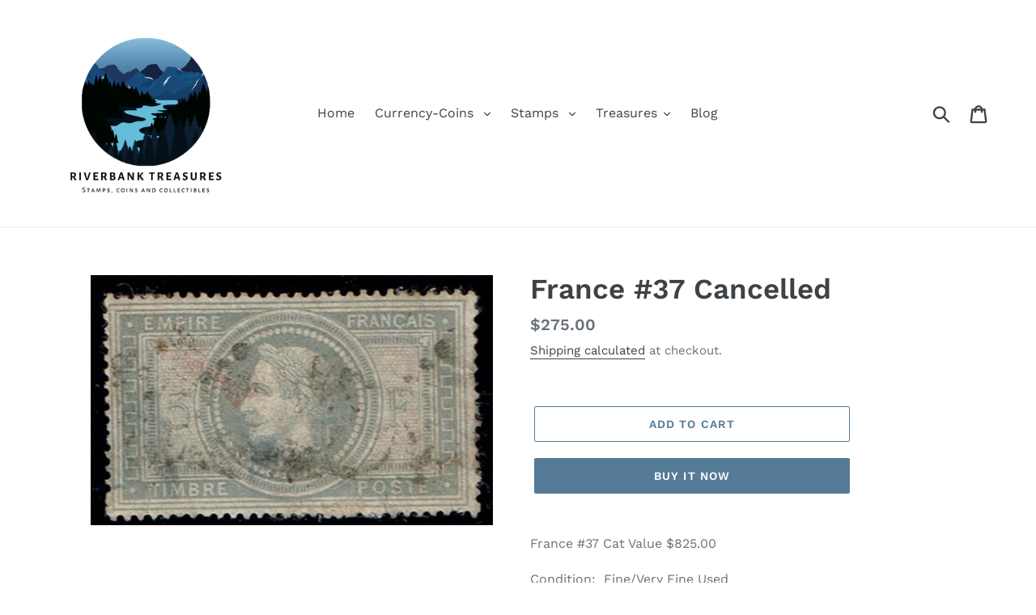

--- FILE ---
content_type: text/html; charset=utf-8
request_url: https://riverbanktreasures.com/products/france-37-cancelled
body_size: 20543
content:
<!doctype html>
<!--[if IE 9]> <html class="ie9 no-js" lang="en"> <![endif]-->
<!--[if (gt IE 9)|!(IE)]><!--> <html class="no-js" lang="en"> <!--<![endif]-->
<head>
  <!-- Global site tag (gtag.js) - Google Analytics -->
<script async src="https://www.googletagmanager.com/gtag/js?id=G-D8DTV6J95G"></script>
<script>
  window.dataLayer = window.dataLayer || [];
  function gtag(){dataLayer.push(arguments);}
  gtag('js', new Date());

  gtag('config', 'G-D8DTV6J95G');
</script>
  <meta charset="utf-8">
  <meta http-equiv="X-UA-Compatible" content="IE=edge,chrome=1">
  <meta name="viewport" content="width=device-width,initial-scale=1">
  <meta name="theme-color" content="#557b97">
  <link rel="canonical" href="https://riverbanktreasures.com/products/france-37-cancelled"><title>France #37 Cancelled
&ndash; Riverbank Treasures</title><meta name="description" content="France #37 Cat Value $825.00 Condition:  Fine/Very Fine Used"><!-- /snippets/social-meta-tags.liquid -->




<meta property="og:site_name" content="Riverbank Treasures ">
<meta property="og:url" content="https://riverbanktreasures.com/products/france-37-cancelled">
<meta property="og:title" content="France #37 Cancelled">
<meta property="og:type" content="product">
<meta property="og:description" content="France #37 Cat Value $825.00 Condition:  Fine/Very Fine Used">

  <meta property="og:price:amount" content="275.00">
  <meta property="og:price:currency" content="USD">

<meta property="og:image" content="http://riverbanktreasures.com/cdn/shop/products/France37Used001_1200x1200.jpg?v=1610637975">
<meta property="og:image:secure_url" content="https://riverbanktreasures.com/cdn/shop/products/France37Used001_1200x1200.jpg?v=1610637975">


<meta name="twitter:card" content="summary_large_image">
<meta name="twitter:title" content="France #37 Cancelled">
<meta name="twitter:description" content="France #37 Cat Value $825.00 Condition:  Fine/Very Fine Used">


  <link href="//riverbanktreasures.com/cdn/shop/t/1/assets/theme.scss.css?v=83274930975109716031762860361" rel="stylesheet" type="text/css" media="all" />

  <script>
    var theme = {
      strings: {
        addToCart: "Add to cart",
        soldOut: "Sold out",
        unavailable: "Unavailable",
        regularPrice: "Regular price",
        sale: "Sale",
        showMore: "Show More",
        showLess: "Show Less",
        addressError: "Error looking up that address",
        addressNoResults: "No results for that address",
        addressQueryLimit: "You have exceeded the Google API usage limit. Consider upgrading to a \u003ca href=\"https:\/\/developers.google.com\/maps\/premium\/usage-limits\"\u003ePremium Plan\u003c\/a\u003e.",
        authError: "There was a problem authenticating your Google Maps account.",
        newWindow: "Opens in a new window.",
        external: "Opens external website.",
        newWindowExternal: "Opens external website in a new window."
      },
      moneyFormat: "${{amount}}"
    }

    document.documentElement.className = document.documentElement.className.replace('no-js', 'js');
  </script>

  <!--[if (lte IE 9) ]><script src="//riverbanktreasures.com/cdn/shop/t/1/assets/match-media.min.js?v=22265819453975888031537290413" type="text/javascript"></script><![endif]--><!--[if (gt IE 9)|!(IE)]><!--><script src="//riverbanktreasures.com/cdn/shop/t/1/assets/lazysizes.js?v=68441465964607740661537290413" async="async"></script><!--<![endif]-->
  <!--[if lte IE 9]><script src="//riverbanktreasures.com/cdn/shop/t/1/assets/lazysizes.min.js?76"></script><![endif]-->

  <!--[if (gt IE 9)|!(IE)]><!--><script src="//riverbanktreasures.com/cdn/shop/t/1/assets/vendor.js?v=121857302354663160541537290415" defer="defer"></script><!--<![endif]-->
  <!--[if lte IE 9]><script src="//riverbanktreasures.com/cdn/shop/t/1/assets/vendor.js?v=121857302354663160541537290415"></script><![endif]-->

  <!--[if (gt IE 9)|!(IE)]><!--><script src="//riverbanktreasures.com/cdn/shop/t/1/assets/theme.js?v=161950477018278326151639408634" defer="defer"></script><!--<![endif]-->
  <!--[if lte IE 9]><script src="//riverbanktreasures.com/cdn/shop/t/1/assets/theme.js?v=161950477018278326151639408634"></script><![endif]-->

  <script>window.performance && window.performance.mark && window.performance.mark('shopify.content_for_header.start');</script><meta id="shopify-digital-wallet" name="shopify-digital-wallet" content="/4700930115/digital_wallets/dialog">
<meta name="shopify-checkout-api-token" content="26f786ff9c58b30f6cbc142adc4b6aaa">
<meta id="in-context-paypal-metadata" data-shop-id="4700930115" data-venmo-supported="false" data-environment="production" data-locale="en_US" data-paypal-v4="true" data-currency="USD">
<link rel="alternate" type="application/json+oembed" href="https://riverbanktreasures.com/products/france-37-cancelled.oembed">
<script async="async" src="/checkouts/internal/preloads.js?locale=en-US"></script>
<script id="shopify-features" type="application/json">{"accessToken":"26f786ff9c58b30f6cbc142adc4b6aaa","betas":["rich-media-storefront-analytics"],"domain":"riverbanktreasures.com","predictiveSearch":true,"shopId":4700930115,"locale":"en"}</script>
<script>var Shopify = Shopify || {};
Shopify.shop = "riverbank-treasures.myshopify.com";
Shopify.locale = "en";
Shopify.currency = {"active":"USD","rate":"1.0"};
Shopify.country = "US";
Shopify.theme = {"name":"Debut","id":37656166467,"schema_name":"Debut","schema_version":"8.0.0","theme_store_id":796,"role":"main"};
Shopify.theme.handle = "null";
Shopify.theme.style = {"id":null,"handle":null};
Shopify.cdnHost = "riverbanktreasures.com/cdn";
Shopify.routes = Shopify.routes || {};
Shopify.routes.root = "/";</script>
<script type="module">!function(o){(o.Shopify=o.Shopify||{}).modules=!0}(window);</script>
<script>!function(o){function n(){var o=[];function n(){o.push(Array.prototype.slice.apply(arguments))}return n.q=o,n}var t=o.Shopify=o.Shopify||{};t.loadFeatures=n(),t.autoloadFeatures=n()}(window);</script>
<script id="shop-js-analytics" type="application/json">{"pageType":"product"}</script>
<script defer="defer" async type="module" src="//riverbanktreasures.com/cdn/shopifycloud/shop-js/modules/v2/client.init-shop-cart-sync_dlpDe4U9.en.esm.js"></script>
<script defer="defer" async type="module" src="//riverbanktreasures.com/cdn/shopifycloud/shop-js/modules/v2/chunk.common_FunKbpTJ.esm.js"></script>
<script type="module">
  await import("//riverbanktreasures.com/cdn/shopifycloud/shop-js/modules/v2/client.init-shop-cart-sync_dlpDe4U9.en.esm.js");
await import("//riverbanktreasures.com/cdn/shopifycloud/shop-js/modules/v2/chunk.common_FunKbpTJ.esm.js");

  window.Shopify.SignInWithShop?.initShopCartSync?.({"fedCMEnabled":true,"windoidEnabled":true});

</script>
<script>(function() {
  var isLoaded = false;
  function asyncLoad() {
    if (isLoaded) return;
    isLoaded = true;
    var urls = ["https:\/\/image-optimizer.salessquad.co.uk\/scripts\/tiny_img_not_found_notifier_50041dcd1557a63193108a33e37b5631.js?shop=riverbank-treasures.myshopify.com"];
    for (var i = 0; i < urls.length; i++) {
      var s = document.createElement('script');
      s.type = 'text/javascript';
      s.async = true;
      s.src = urls[i];
      var x = document.getElementsByTagName('script')[0];
      x.parentNode.insertBefore(s, x);
    }
  };
  if(window.attachEvent) {
    window.attachEvent('onload', asyncLoad);
  } else {
    window.addEventListener('load', asyncLoad, false);
  }
})();</script>
<script id="__st">var __st={"a":4700930115,"offset":-21600,"reqid":"3fb578f3-a78d-41e6-a5cd-4ac071dcce81-1765431603","pageurl":"riverbanktreasures.com\/products\/france-37-cancelled","u":"48020057fa34","p":"product","rtyp":"product","rid":4902746816566};</script>
<script>window.ShopifyPaypalV4VisibilityTracking = true;</script>
<script id="captcha-bootstrap">!function(){'use strict';const t='contact',e='account',n='new_comment',o=[[t,t],['blogs',n],['comments',n],[t,'customer']],c=[[e,'customer_login'],[e,'guest_login'],[e,'recover_customer_password'],[e,'create_customer']],r=t=>t.map((([t,e])=>`form[action*='/${t}']:not([data-nocaptcha='true']) input[name='form_type'][value='${e}']`)).join(','),a=t=>()=>t?[...document.querySelectorAll(t)].map((t=>t.form)):[];function s(){const t=[...o],e=r(t);return a(e)}const i='password',u='form_key',d=['recaptcha-v3-token','g-recaptcha-response','h-captcha-response',i],f=()=>{try{return window.sessionStorage}catch{return}},m='__shopify_v',_=t=>t.elements[u];function p(t,e,n=!1){try{const o=window.sessionStorage,c=JSON.parse(o.getItem(e)),{data:r}=function(t){const{data:e,action:n}=t;return t[m]||n?{data:e,action:n}:{data:t,action:n}}(c);for(const[e,n]of Object.entries(r))t.elements[e]&&(t.elements[e].value=n);n&&o.removeItem(e)}catch(o){console.error('form repopulation failed',{error:o})}}const l='form_type',E='cptcha';function T(t){t.dataset[E]=!0}const w=window,h=w.document,L='Shopify',v='ce_forms',y='captcha';let A=!1;((t,e)=>{const n=(g='f06e6c50-85a8-45c8-87d0-21a2b65856fe',I='https://cdn.shopify.com/shopifycloud/storefront-forms-hcaptcha/ce_storefront_forms_captcha_hcaptcha.v1.5.2.iife.js',D={infoText:'Protected by hCaptcha',privacyText:'Privacy',termsText:'Terms'},(t,e,n)=>{const o=w[L][v],c=o.bindForm;if(c)return c(t,g,e,D).then(n);var r;o.q.push([[t,g,e,D],n]),r=I,A||(h.body.append(Object.assign(h.createElement('script'),{id:'captcha-provider',async:!0,src:r})),A=!0)});var g,I,D;w[L]=w[L]||{},w[L][v]=w[L][v]||{},w[L][v].q=[],w[L][y]=w[L][y]||{},w[L][y].protect=function(t,e){n(t,void 0,e),T(t)},Object.freeze(w[L][y]),function(t,e,n,w,h,L){const[v,y,A,g]=function(t,e,n){const i=e?o:[],u=t?c:[],d=[...i,...u],f=r(d),m=r(i),_=r(d.filter((([t,e])=>n.includes(e))));return[a(f),a(m),a(_),s()]}(w,h,L),I=t=>{const e=t.target;return e instanceof HTMLFormElement?e:e&&e.form},D=t=>v().includes(t);t.addEventListener('submit',(t=>{const e=I(t);if(!e)return;const n=D(e)&&!e.dataset.hcaptchaBound&&!e.dataset.recaptchaBound,o=_(e),c=g().includes(e)&&(!o||!o.value);(n||c)&&t.preventDefault(),c&&!n&&(function(t){try{if(!f())return;!function(t){const e=f();if(!e)return;const n=_(t);if(!n)return;const o=n.value;o&&e.removeItem(o)}(t);const e=Array.from(Array(32),(()=>Math.random().toString(36)[2])).join('');!function(t,e){_(t)||t.append(Object.assign(document.createElement('input'),{type:'hidden',name:u})),t.elements[u].value=e}(t,e),function(t,e){const n=f();if(!n)return;const o=[...t.querySelectorAll(`input[type='${i}']`)].map((({name:t})=>t)),c=[...d,...o],r={};for(const[a,s]of new FormData(t).entries())c.includes(a)||(r[a]=s);n.setItem(e,JSON.stringify({[m]:1,action:t.action,data:r}))}(t,e)}catch(e){console.error('failed to persist form',e)}}(e),e.submit())}));const S=(t,e)=>{t&&!t.dataset[E]&&(n(t,e.some((e=>e===t))),T(t))};for(const o of['focusin','change'])t.addEventListener(o,(t=>{const e=I(t);D(e)&&S(e,y())}));const B=e.get('form_key'),M=e.get(l),P=B&&M;t.addEventListener('DOMContentLoaded',(()=>{const t=y();if(P)for(const e of t)e.elements[l].value===M&&p(e,B);[...new Set([...A(),...v().filter((t=>'true'===t.dataset.shopifyCaptcha))])].forEach((e=>S(e,t)))}))}(h,new URLSearchParams(w.location.search),n,t,e,['guest_login'])})(!0,!0)}();</script>
<script integrity="sha256-52AcMU7V7pcBOXWImdc/TAGTFKeNjmkeM1Pvks/DTgc=" data-source-attribution="shopify.loadfeatures" defer="defer" src="//riverbanktreasures.com/cdn/shopifycloud/storefront/assets/storefront/load_feature-81c60534.js" crossorigin="anonymous"></script>
<script data-source-attribution="shopify.dynamic_checkout.dynamic.init">var Shopify=Shopify||{};Shopify.PaymentButton=Shopify.PaymentButton||{isStorefrontPortableWallets:!0,init:function(){window.Shopify.PaymentButton.init=function(){};var t=document.createElement("script");t.src="https://riverbanktreasures.com/cdn/shopifycloud/portable-wallets/latest/portable-wallets.en.js",t.type="module",document.head.appendChild(t)}};
</script>
<script data-source-attribution="shopify.dynamic_checkout.buyer_consent">
  function portableWalletsHideBuyerConsent(e){var t=document.getElementById("shopify-buyer-consent"),n=document.getElementById("shopify-subscription-policy-button");t&&n&&(t.classList.add("hidden"),t.setAttribute("aria-hidden","true"),n.removeEventListener("click",e))}function portableWalletsShowBuyerConsent(e){var t=document.getElementById("shopify-buyer-consent"),n=document.getElementById("shopify-subscription-policy-button");t&&n&&(t.classList.remove("hidden"),t.removeAttribute("aria-hidden"),n.addEventListener("click",e))}window.Shopify?.PaymentButton&&(window.Shopify.PaymentButton.hideBuyerConsent=portableWalletsHideBuyerConsent,window.Shopify.PaymentButton.showBuyerConsent=portableWalletsShowBuyerConsent);
</script>
<script>
  function portableWalletsCleanup(e){e&&e.src&&console.error("Failed to load portable wallets script "+e.src);var t=document.querySelectorAll("shopify-accelerated-checkout .shopify-payment-button__skeleton, shopify-accelerated-checkout-cart .wallet-cart-button__skeleton"),e=document.getElementById("shopify-buyer-consent");for(let e=0;e<t.length;e++)t[e].remove();e&&e.remove()}function portableWalletsNotLoadedAsModule(e){e instanceof ErrorEvent&&"string"==typeof e.message&&e.message.includes("import.meta")&&"string"==typeof e.filename&&e.filename.includes("portable-wallets")&&(window.removeEventListener("error",portableWalletsNotLoadedAsModule),window.Shopify.PaymentButton.failedToLoad=e,"loading"===document.readyState?document.addEventListener("DOMContentLoaded",window.Shopify.PaymentButton.init):window.Shopify.PaymentButton.init())}window.addEventListener("error",portableWalletsNotLoadedAsModule);
</script>

<script type="module" src="https://riverbanktreasures.com/cdn/shopifycloud/portable-wallets/latest/portable-wallets.en.js" onError="portableWalletsCleanup(this)" crossorigin="anonymous"></script>
<script nomodule>
  document.addEventListener("DOMContentLoaded", portableWalletsCleanup);
</script>

<link id="shopify-accelerated-checkout-styles" rel="stylesheet" media="screen" href="https://riverbanktreasures.com/cdn/shopifycloud/portable-wallets/latest/accelerated-checkout-backwards-compat.css" crossorigin="anonymous">
<style id="shopify-accelerated-checkout-cart">
        #shopify-buyer-consent {
  margin-top: 1em;
  display: inline-block;
  width: 100%;
}

#shopify-buyer-consent.hidden {
  display: none;
}

#shopify-subscription-policy-button {
  background: none;
  border: none;
  padding: 0;
  text-decoration: underline;
  font-size: inherit;
  cursor: pointer;
}

#shopify-subscription-policy-button::before {
  box-shadow: none;
}

      </style>

<script>window.performance && window.performance.mark && window.performance.mark('shopify.content_for_header.end');</script>
<link href="https://monorail-edge.shopifysvc.com" rel="dns-prefetch">
<script>(function(){if ("sendBeacon" in navigator && "performance" in window) {try {var session_token_from_headers = performance.getEntriesByType('navigation')[0].serverTiming.find(x => x.name == '_s').description;} catch {var session_token_from_headers = undefined;}var session_cookie_matches = document.cookie.match(/_shopify_s=([^;]*)/);var session_token_from_cookie = session_cookie_matches && session_cookie_matches.length === 2 ? session_cookie_matches[1] : "";var session_token = session_token_from_headers || session_token_from_cookie || "";function handle_abandonment_event(e) {var entries = performance.getEntries().filter(function(entry) {return /monorail-edge.shopifysvc.com/.test(entry.name);});if (!window.abandonment_tracked && entries.length === 0) {window.abandonment_tracked = true;var currentMs = Date.now();var navigation_start = performance.timing.navigationStart;var payload = {shop_id: 4700930115,url: window.location.href,navigation_start,duration: currentMs - navigation_start,session_token,page_type: "product"};window.navigator.sendBeacon("https://monorail-edge.shopifysvc.com/v1/produce", JSON.stringify({schema_id: "online_store_buyer_site_abandonment/1.1",payload: payload,metadata: {event_created_at_ms: currentMs,event_sent_at_ms: currentMs}}));}}window.addEventListener('pagehide', handle_abandonment_event);}}());</script>
<script id="web-pixels-manager-setup">(function e(e,d,r,n,o){if(void 0===o&&(o={}),!Boolean(null===(a=null===(i=window.Shopify)||void 0===i?void 0:i.analytics)||void 0===a?void 0:a.replayQueue)){var i,a;window.Shopify=window.Shopify||{};var t=window.Shopify;t.analytics=t.analytics||{};var s=t.analytics;s.replayQueue=[],s.publish=function(e,d,r){return s.replayQueue.push([e,d,r]),!0};try{self.performance.mark("wpm:start")}catch(e){}var l=function(){var e={modern:/Edge?\/(1{2}[4-9]|1[2-9]\d|[2-9]\d{2}|\d{4,})\.\d+(\.\d+|)|Firefox\/(1{2}[4-9]|1[2-9]\d|[2-9]\d{2}|\d{4,})\.\d+(\.\d+|)|Chrom(ium|e)\/(9{2}|\d{3,})\.\d+(\.\d+|)|(Maci|X1{2}).+ Version\/(15\.\d+|(1[6-9]|[2-9]\d|\d{3,})\.\d+)([,.]\d+|)( \(\w+\)|)( Mobile\/\w+|) Safari\/|Chrome.+OPR\/(9{2}|\d{3,})\.\d+\.\d+|(CPU[ +]OS|iPhone[ +]OS|CPU[ +]iPhone|CPU IPhone OS|CPU iPad OS)[ +]+(15[._]\d+|(1[6-9]|[2-9]\d|\d{3,})[._]\d+)([._]\d+|)|Android:?[ /-](13[3-9]|1[4-9]\d|[2-9]\d{2}|\d{4,})(\.\d+|)(\.\d+|)|Android.+Firefox\/(13[5-9]|1[4-9]\d|[2-9]\d{2}|\d{4,})\.\d+(\.\d+|)|Android.+Chrom(ium|e)\/(13[3-9]|1[4-9]\d|[2-9]\d{2}|\d{4,})\.\d+(\.\d+|)|SamsungBrowser\/([2-9]\d|\d{3,})\.\d+/,legacy:/Edge?\/(1[6-9]|[2-9]\d|\d{3,})\.\d+(\.\d+|)|Firefox\/(5[4-9]|[6-9]\d|\d{3,})\.\d+(\.\d+|)|Chrom(ium|e)\/(5[1-9]|[6-9]\d|\d{3,})\.\d+(\.\d+|)([\d.]+$|.*Safari\/(?![\d.]+ Edge\/[\d.]+$))|(Maci|X1{2}).+ Version\/(10\.\d+|(1[1-9]|[2-9]\d|\d{3,})\.\d+)([,.]\d+|)( \(\w+\)|)( Mobile\/\w+|) Safari\/|Chrome.+OPR\/(3[89]|[4-9]\d|\d{3,})\.\d+\.\d+|(CPU[ +]OS|iPhone[ +]OS|CPU[ +]iPhone|CPU IPhone OS|CPU iPad OS)[ +]+(10[._]\d+|(1[1-9]|[2-9]\d|\d{3,})[._]\d+)([._]\d+|)|Android:?[ /-](13[3-9]|1[4-9]\d|[2-9]\d{2}|\d{4,})(\.\d+|)(\.\d+|)|Mobile Safari.+OPR\/([89]\d|\d{3,})\.\d+\.\d+|Android.+Firefox\/(13[5-9]|1[4-9]\d|[2-9]\d{2}|\d{4,})\.\d+(\.\d+|)|Android.+Chrom(ium|e)\/(13[3-9]|1[4-9]\d|[2-9]\d{2}|\d{4,})\.\d+(\.\d+|)|Android.+(UC? ?Browser|UCWEB|U3)[ /]?(15\.([5-9]|\d{2,})|(1[6-9]|[2-9]\d|\d{3,})\.\d+)\.\d+|SamsungBrowser\/(5\.\d+|([6-9]|\d{2,})\.\d+)|Android.+MQ{2}Browser\/(14(\.(9|\d{2,})|)|(1[5-9]|[2-9]\d|\d{3,})(\.\d+|))(\.\d+|)|K[Aa][Ii]OS\/(3\.\d+|([4-9]|\d{2,})\.\d+)(\.\d+|)/},d=e.modern,r=e.legacy,n=navigator.userAgent;return n.match(d)?"modern":n.match(r)?"legacy":"unknown"}(),u="modern"===l?"modern":"legacy",c=(null!=n?n:{modern:"",legacy:""})[u],f=function(e){return[e.baseUrl,"/wpm","/b",e.hashVersion,"modern"===e.buildTarget?"m":"l",".js"].join("")}({baseUrl:d,hashVersion:r,buildTarget:u}),m=function(e){var d=e.version,r=e.bundleTarget,n=e.surface,o=e.pageUrl,i=e.monorailEndpoint;return{emit:function(e){var a=e.status,t=e.errorMsg,s=(new Date).getTime(),l=JSON.stringify({metadata:{event_sent_at_ms:s},events:[{schema_id:"web_pixels_manager_load/3.1",payload:{version:d,bundle_target:r,page_url:o,status:a,surface:n,error_msg:t},metadata:{event_created_at_ms:s}}]});if(!i)return console&&console.warn&&console.warn("[Web Pixels Manager] No Monorail endpoint provided, skipping logging."),!1;try{return self.navigator.sendBeacon.bind(self.navigator)(i,l)}catch(e){}var u=new XMLHttpRequest;try{return u.open("POST",i,!0),u.setRequestHeader("Content-Type","text/plain"),u.send(l),!0}catch(e){return console&&console.warn&&console.warn("[Web Pixels Manager] Got an unhandled error while logging to Monorail."),!1}}}}({version:r,bundleTarget:l,surface:e.surface,pageUrl:self.location.href,monorailEndpoint:e.monorailEndpoint});try{o.browserTarget=l,function(e){var d=e.src,r=e.async,n=void 0===r||r,o=e.onload,i=e.onerror,a=e.sri,t=e.scriptDataAttributes,s=void 0===t?{}:t,l=document.createElement("script"),u=document.querySelector("head"),c=document.querySelector("body");if(l.async=n,l.src=d,a&&(l.integrity=a,l.crossOrigin="anonymous"),s)for(var f in s)if(Object.prototype.hasOwnProperty.call(s,f))try{l.dataset[f]=s[f]}catch(e){}if(o&&l.addEventListener("load",o),i&&l.addEventListener("error",i),u)u.appendChild(l);else{if(!c)throw new Error("Did not find a head or body element to append the script");c.appendChild(l)}}({src:f,async:!0,onload:function(){if(!function(){var e,d;return Boolean(null===(d=null===(e=window.Shopify)||void 0===e?void 0:e.analytics)||void 0===d?void 0:d.initialized)}()){var d=window.webPixelsManager.init(e)||void 0;if(d){var r=window.Shopify.analytics;r.replayQueue.forEach((function(e){var r=e[0],n=e[1],o=e[2];d.publishCustomEvent(r,n,o)})),r.replayQueue=[],r.publish=d.publishCustomEvent,r.visitor=d.visitor,r.initialized=!0}}},onerror:function(){return m.emit({status:"failed",errorMsg:"".concat(f," has failed to load")})},sri:function(e){var d=/^sha384-[A-Za-z0-9+/=]+$/;return"string"==typeof e&&d.test(e)}(c)?c:"",scriptDataAttributes:o}),m.emit({status:"loading"})}catch(e){m.emit({status:"failed",errorMsg:(null==e?void 0:e.message)||"Unknown error"})}}})({shopId: 4700930115,storefrontBaseUrl: "https://riverbanktreasures.com",extensionsBaseUrl: "https://extensions.shopifycdn.com/cdn/shopifycloud/web-pixels-manager",monorailEndpoint: "https://monorail-edge.shopifysvc.com/unstable/produce_batch",surface: "storefront-renderer",enabledBetaFlags: ["2dca8a86"],webPixelsConfigList: [{"id":"373162038","configuration":"{\"config\":\"{\\\"pixel_id\\\":\\\"G-B1XBMVMNT0\\\",\\\"gtag_events\\\":[{\\\"type\\\":\\\"purchase\\\",\\\"action_label\\\":\\\"G-B1XBMVMNT0\\\"},{\\\"type\\\":\\\"page_view\\\",\\\"action_label\\\":\\\"G-B1XBMVMNT0\\\"},{\\\"type\\\":\\\"view_item\\\",\\\"action_label\\\":\\\"G-B1XBMVMNT0\\\"},{\\\"type\\\":\\\"search\\\",\\\"action_label\\\":\\\"G-B1XBMVMNT0\\\"},{\\\"type\\\":\\\"add_to_cart\\\",\\\"action_label\\\":\\\"G-B1XBMVMNT0\\\"},{\\\"type\\\":\\\"begin_checkout\\\",\\\"action_label\\\":\\\"G-B1XBMVMNT0\\\"},{\\\"type\\\":\\\"add_payment_info\\\",\\\"action_label\\\":\\\"G-B1XBMVMNT0\\\"}],\\\"enable_monitoring_mode\\\":false}\"}","eventPayloadVersion":"v1","runtimeContext":"OPEN","scriptVersion":"b2a88bafab3e21179ed38636efcd8a93","type":"APP","apiClientId":1780363,"privacyPurposes":[],"dataSharingAdjustments":{"protectedCustomerApprovalScopes":["read_customer_address","read_customer_email","read_customer_name","read_customer_personal_data","read_customer_phone"]}},{"id":"shopify-app-pixel","configuration":"{}","eventPayloadVersion":"v1","runtimeContext":"STRICT","scriptVersion":"0450","apiClientId":"shopify-pixel","type":"APP","privacyPurposes":["ANALYTICS","MARKETING"]},{"id":"shopify-custom-pixel","eventPayloadVersion":"v1","runtimeContext":"LAX","scriptVersion":"0450","apiClientId":"shopify-pixel","type":"CUSTOM","privacyPurposes":["ANALYTICS","MARKETING"]}],isMerchantRequest: false,initData: {"shop":{"name":"Riverbank Treasures ","paymentSettings":{"currencyCode":"USD"},"myshopifyDomain":"riverbank-treasures.myshopify.com","countryCode":"US","storefrontUrl":"https:\/\/riverbanktreasures.com"},"customer":null,"cart":null,"checkout":null,"productVariants":[{"price":{"amount":275.0,"currencyCode":"USD"},"product":{"title":"France #37 Cancelled","vendor":"Riverbank Treasures","id":"4902746816566","untranslatedTitle":"France #37 Cancelled","url":"\/products\/france-37-cancelled","type":"Foreign Stamp"},"id":"33052202500150","image":{"src":"\/\/riverbanktreasures.com\/cdn\/shop\/products\/France37Used001.jpg?v=1610637975"},"sku":"","title":"Default Title","untranslatedTitle":"Default Title"}],"purchasingCompany":null},},"https://riverbanktreasures.com/cdn","ae1676cfwd2530674p4253c800m34e853cb",{"modern":"","legacy":""},{"shopId":"4700930115","storefrontBaseUrl":"https:\/\/riverbanktreasures.com","extensionBaseUrl":"https:\/\/extensions.shopifycdn.com\/cdn\/shopifycloud\/web-pixels-manager","surface":"storefront-renderer","enabledBetaFlags":"[\"2dca8a86\"]","isMerchantRequest":"false","hashVersion":"ae1676cfwd2530674p4253c800m34e853cb","publish":"custom","events":"[[\"page_viewed\",{}],[\"product_viewed\",{\"productVariant\":{\"price\":{\"amount\":275.0,\"currencyCode\":\"USD\"},\"product\":{\"title\":\"France #37 Cancelled\",\"vendor\":\"Riverbank Treasures\",\"id\":\"4902746816566\",\"untranslatedTitle\":\"France #37 Cancelled\",\"url\":\"\/products\/france-37-cancelled\",\"type\":\"Foreign Stamp\"},\"id\":\"33052202500150\",\"image\":{\"src\":\"\/\/riverbanktreasures.com\/cdn\/shop\/products\/France37Used001.jpg?v=1610637975\"},\"sku\":\"\",\"title\":\"Default Title\",\"untranslatedTitle\":\"Default Title\"}}]]"});</script><script>
  window.ShopifyAnalytics = window.ShopifyAnalytics || {};
  window.ShopifyAnalytics.meta = window.ShopifyAnalytics.meta || {};
  window.ShopifyAnalytics.meta.currency = 'USD';
  var meta = {"product":{"id":4902746816566,"gid":"gid:\/\/shopify\/Product\/4902746816566","vendor":"Riverbank Treasures","type":"Foreign Stamp","variants":[{"id":33052202500150,"price":27500,"name":"France #37 Cancelled","public_title":null,"sku":""}],"remote":false},"page":{"pageType":"product","resourceType":"product","resourceId":4902746816566}};
  for (var attr in meta) {
    window.ShopifyAnalytics.meta[attr] = meta[attr];
  }
</script>
<script class="analytics">
  (function () {
    var customDocumentWrite = function(content) {
      var jquery = null;

      if (window.jQuery) {
        jquery = window.jQuery;
      } else if (window.Checkout && window.Checkout.$) {
        jquery = window.Checkout.$;
      }

      if (jquery) {
        jquery('body').append(content);
      }
    };

    var hasLoggedConversion = function(token) {
      if (token) {
        return document.cookie.indexOf('loggedConversion=' + token) !== -1;
      }
      return false;
    }

    var setCookieIfConversion = function(token) {
      if (token) {
        var twoMonthsFromNow = new Date(Date.now());
        twoMonthsFromNow.setMonth(twoMonthsFromNow.getMonth() + 2);

        document.cookie = 'loggedConversion=' + token + '; expires=' + twoMonthsFromNow;
      }
    }

    var trekkie = window.ShopifyAnalytics.lib = window.trekkie = window.trekkie || [];
    if (trekkie.integrations) {
      return;
    }
    trekkie.methods = [
      'identify',
      'page',
      'ready',
      'track',
      'trackForm',
      'trackLink'
    ];
    trekkie.factory = function(method) {
      return function() {
        var args = Array.prototype.slice.call(arguments);
        args.unshift(method);
        trekkie.push(args);
        return trekkie;
      };
    };
    for (var i = 0; i < trekkie.methods.length; i++) {
      var key = trekkie.methods[i];
      trekkie[key] = trekkie.factory(key);
    }
    trekkie.load = function(config) {
      trekkie.config = config || {};
      trekkie.config.initialDocumentCookie = document.cookie;
      var first = document.getElementsByTagName('script')[0];
      var script = document.createElement('script');
      script.type = 'text/javascript';
      script.onerror = function(e) {
        var scriptFallback = document.createElement('script');
        scriptFallback.type = 'text/javascript';
        scriptFallback.onerror = function(error) {
                var Monorail = {
      produce: function produce(monorailDomain, schemaId, payload) {
        var currentMs = new Date().getTime();
        var event = {
          schema_id: schemaId,
          payload: payload,
          metadata: {
            event_created_at_ms: currentMs,
            event_sent_at_ms: currentMs
          }
        };
        return Monorail.sendRequest("https://" + monorailDomain + "/v1/produce", JSON.stringify(event));
      },
      sendRequest: function sendRequest(endpointUrl, payload) {
        // Try the sendBeacon API
        if (window && window.navigator && typeof window.navigator.sendBeacon === 'function' && typeof window.Blob === 'function' && !Monorail.isIos12()) {
          var blobData = new window.Blob([payload], {
            type: 'text/plain'
          });

          if (window.navigator.sendBeacon(endpointUrl, blobData)) {
            return true;
          } // sendBeacon was not successful

        } // XHR beacon

        var xhr = new XMLHttpRequest();

        try {
          xhr.open('POST', endpointUrl);
          xhr.setRequestHeader('Content-Type', 'text/plain');
          xhr.send(payload);
        } catch (e) {
          console.log(e);
        }

        return false;
      },
      isIos12: function isIos12() {
        return window.navigator.userAgent.lastIndexOf('iPhone; CPU iPhone OS 12_') !== -1 || window.navigator.userAgent.lastIndexOf('iPad; CPU OS 12_') !== -1;
      }
    };
    Monorail.produce('monorail-edge.shopifysvc.com',
      'trekkie_storefront_load_errors/1.1',
      {shop_id: 4700930115,
      theme_id: 37656166467,
      app_name: "storefront",
      context_url: window.location.href,
      source_url: "//riverbanktreasures.com/cdn/s/trekkie.storefront.94e7babdf2ec3663c2b14be7d5a3b25b9303ebb0.min.js"});

        };
        scriptFallback.async = true;
        scriptFallback.src = '//riverbanktreasures.com/cdn/s/trekkie.storefront.94e7babdf2ec3663c2b14be7d5a3b25b9303ebb0.min.js';
        first.parentNode.insertBefore(scriptFallback, first);
      };
      script.async = true;
      script.src = '//riverbanktreasures.com/cdn/s/trekkie.storefront.94e7babdf2ec3663c2b14be7d5a3b25b9303ebb0.min.js';
      first.parentNode.insertBefore(script, first);
    };
    trekkie.load(
      {"Trekkie":{"appName":"storefront","development":false,"defaultAttributes":{"shopId":4700930115,"isMerchantRequest":null,"themeId":37656166467,"themeCityHash":"15745807784627714442","contentLanguage":"en","currency":"USD","eventMetadataId":"3e8aceea-c12c-428f-958c-2659d92183ea"},"isServerSideCookieWritingEnabled":true,"monorailRegion":"shop_domain","enabledBetaFlags":["f0df213a"]},"Session Attribution":{},"S2S":{"facebookCapiEnabled":false,"source":"trekkie-storefront-renderer","apiClientId":580111}}
    );

    var loaded = false;
    trekkie.ready(function() {
      if (loaded) return;
      loaded = true;

      window.ShopifyAnalytics.lib = window.trekkie;

      var originalDocumentWrite = document.write;
      document.write = customDocumentWrite;
      try { window.ShopifyAnalytics.merchantGoogleAnalytics.call(this); } catch(error) {};
      document.write = originalDocumentWrite;

      window.ShopifyAnalytics.lib.page(null,{"pageType":"product","resourceType":"product","resourceId":4902746816566,"shopifyEmitted":true});

      var match = window.location.pathname.match(/checkouts\/(.+)\/(thank_you|post_purchase)/)
      var token = match? match[1]: undefined;
      if (!hasLoggedConversion(token)) {
        setCookieIfConversion(token);
        window.ShopifyAnalytics.lib.track("Viewed Product",{"currency":"USD","variantId":33052202500150,"productId":4902746816566,"productGid":"gid:\/\/shopify\/Product\/4902746816566","name":"France #37 Cancelled","price":"275.00","sku":"","brand":"Riverbank Treasures","variant":null,"category":"Foreign Stamp","nonInteraction":true,"remote":false},undefined,undefined,{"shopifyEmitted":true});
      window.ShopifyAnalytics.lib.track("monorail:\/\/trekkie_storefront_viewed_product\/1.1",{"currency":"USD","variantId":33052202500150,"productId":4902746816566,"productGid":"gid:\/\/shopify\/Product\/4902746816566","name":"France #37 Cancelled","price":"275.00","sku":"","brand":"Riverbank Treasures","variant":null,"category":"Foreign Stamp","nonInteraction":true,"remote":false,"referer":"https:\/\/riverbanktreasures.com\/products\/france-37-cancelled"});
      }
    });


        var eventsListenerScript = document.createElement('script');
        eventsListenerScript.async = true;
        eventsListenerScript.src = "//riverbanktreasures.com/cdn/shopifycloud/storefront/assets/shop_events_listener-3da45d37.js";
        document.getElementsByTagName('head')[0].appendChild(eventsListenerScript);

})();</script>
<script
  defer
  src="https://riverbanktreasures.com/cdn/shopifycloud/perf-kit/shopify-perf-kit-2.1.2.min.js"
  data-application="storefront-renderer"
  data-shop-id="4700930115"
  data-render-region="gcp-us-central1"
  data-page-type="product"
  data-theme-instance-id="37656166467"
  data-theme-name="Debut"
  data-theme-version="8.0.0"
  data-monorail-region="shop_domain"
  data-resource-timing-sampling-rate="10"
  data-shs="true"
  data-shs-beacon="true"
  data-shs-export-with-fetch="true"
  data-shs-logs-sample-rate="1"
></script>
</head>

<body class="template-product">

  <a class="in-page-link visually-hidden skip-link" href="#MainContent">Skip to content</a>

  <div id="SearchDrawer" class="search-bar drawer drawer--top" role="dialog" aria-modal="true" aria-label="Search">
    <div class="search-bar__table">
      <div class="search-bar__table-cell search-bar__form-wrapper">
        <form class="search search-bar__form" action="/search" method="get" role="search">
          <input class="search__input search-bar__input" type="search" name="q" value="" placeholder="Search" aria-label="Search">
          <button class="search-bar__submit search__submit btn--link" type="submit">
            <svg aria-hidden="true" focusable="false" role="presentation" class="icon icon-search" viewBox="0 0 37 40"><path d="M35.6 36l-9.8-9.8c4.1-5.4 3.6-13.2-1.3-18.1-5.4-5.4-14.2-5.4-19.7 0-5.4 5.4-5.4 14.2 0 19.7 2.6 2.6 6.1 4.1 9.8 4.1 3 0 5.9-1 8.3-2.8l9.8 9.8c.4.4.9.6 1.4.6s1-.2 1.4-.6c.9-.9.9-2.1.1-2.9zm-20.9-8.2c-2.6 0-5.1-1-7-2.9-3.9-3.9-3.9-10.1 0-14C9.6 9 12.2 8 14.7 8s5.1 1 7 2.9c3.9 3.9 3.9 10.1 0 14-1.9 1.9-4.4 2.9-7 2.9z"/></svg>
            <span class="icon__fallback-text">Submit</span>
          </button>
        </form>
      </div>
      <div class="search-bar__table-cell text-right">
        <button type="button" class="btn--link search-bar__close js-drawer-close">
          <svg aria-hidden="true" focusable="false" role="presentation" class="icon icon-close" viewBox="0 0 37 40"><path d="M21.3 23l11-11c.8-.8.8-2 0-2.8-.8-.8-2-.8-2.8 0l-11 11-11-11c-.8-.8-2-.8-2.8 0-.8.8-.8 2 0 2.8l11 11-11 11c-.8.8-.8 2 0 2.8.4.4.9.6 1.4.6s1-.2 1.4-.6l11-11 11 11c.4.4.9.6 1.4.6s1-.2 1.4-.6c.8-.8.8-2 0-2.8l-11-11z"/></svg>
          <span class="icon__fallback-text">Close search</span>
        </button>
      </div>
    </div>
  </div>

  <div id="shopify-section-header" class="shopify-section">

<div data-section-id="header" data-section-type="header-section">
  

  <header class="site-header border-bottom logo--left" role="banner">
    <div class="grid grid--no-gutters grid--table site-header__mobile-nav">
      

      

      <div class="grid__item medium-up--one-quarter logo-align--left">
        
        
          <div class="h2 site-header__logo">
        
          
<a href="/" class="site-header__logo-image">
              
              <img class="lazyload js"
                   src="//riverbanktreasures.com/cdn/shop/files/riverbank_treasures_logo_1_b768ecbd-501d-45cb-a6cf-86ec7c26e3b2_300x300.png?v=1614320680"
                   data-src="//riverbanktreasures.com/cdn/shop/files/riverbank_treasures_logo_1_b768ecbd-501d-45cb-a6cf-86ec7c26e3b2_{width}x.png?v=1614320680"
                   data-widths="[180, 360, 540, 720, 900, 1080, 1296, 1512, 1728, 2048]"
                   data-aspectratio="1.0"
                   data-sizes="auto"
                   alt="Riverbank Treasures "
                   style="max-width: 250px">
              <noscript>
                
                <img src="//riverbanktreasures.com/cdn/shop/files/riverbank_treasures_logo_1_b768ecbd-501d-45cb-a6cf-86ec7c26e3b2_250x.png?v=1614320680"
                     srcset="//riverbanktreasures.com/cdn/shop/files/riverbank_treasures_logo_1_b768ecbd-501d-45cb-a6cf-86ec7c26e3b2_250x.png?v=1614320680 1x, //riverbanktreasures.com/cdn/shop/files/riverbank_treasures_logo_1_b768ecbd-501d-45cb-a6cf-86ec7c26e3b2_250x@2x.png?v=1614320680 2x"
                     alt="Riverbank Treasures "
                     style="max-width: 250px;">
              </noscript>
            </a>
          
        
          </div>
        
      </div>

      
        <nav class="grid__item medium-up--one-half small--hide" id="AccessibleNav" role="navigation">
          <ul class="site-nav list--inline " id="SiteNav">
  



    
      <li>
        <a href="/" class="site-nav__link site-nav__link--main">
          <span class="site-nav__label">Home</span>
        </a>
      </li>
    
  



    
      <li class="site-nav--has-dropdown">
        <button class="site-nav__link site-nav__link--main site-nav__link--button" type="button" aria-haspopup="true" aria-expanded="false" aria-controls="SiteNavLabel-currency-coins">
          <span class="site-nav__label">Currency-Coins </span><svg aria-hidden="true" focusable="false" role="presentation" class="icon icon--wide icon-chevron-down" viewBox="0 0 498.98 284.49"><defs><style>.cls-1{fill:#231f20}</style></defs><path class="cls-1" d="M80.93 271.76A35 35 0 0 1 140.68 247l189.74 189.75L520.16 247a35 35 0 1 1 49.5 49.5L355.17 511a35 35 0 0 1-49.5 0L91.18 296.5a34.89 34.89 0 0 1-10.25-24.74z" transform="translate(-80.93 -236.76)"/></svg>
        </button>

        <div class="site-nav__dropdown" id="SiteNavLabel-currency-coins">
          
            <ul>
              
                <li>
                  <a href="/collections/coins" class="site-nav__link site-nav__child-link">
                    <span class="site-nav__label">Coins</span>
                  </a>
                </li>
              
                <li>
                  <a href="/collections/foreign-currency" class="site-nav__link site-nav__child-link site-nav__link--last">
                    <span class="site-nav__label">Currency</span>
                  </a>
                </li>
              
            </ul>
          
        </div>
      </li>
    
  



    
      <li class="site-nav--has-dropdown site-nav--has-centered-dropdown">
        <button class="site-nav__link site-nav__link--main site-nav__link--button" type="button" aria-haspopup="true" aria-expanded="false" aria-controls="SiteNavLabel-stamps">
          <span class="site-nav__label">Stamps </span><svg aria-hidden="true" focusable="false" role="presentation" class="icon icon--wide icon-chevron-down" viewBox="0 0 498.98 284.49"><defs><style>.cls-1{fill:#231f20}</style></defs><path class="cls-1" d="M80.93 271.76A35 35 0 0 1 140.68 247l189.74 189.75L520.16 247a35 35 0 1 1 49.5 49.5L355.17 511a35 35 0 0 1-49.5 0L91.18 296.5a34.89 34.89 0 0 1-10.25-24.74z" transform="translate(-80.93 -236.76)"/></svg>
        </button>

        <div class="site-nav__dropdown site-nav__dropdown--centered" id="SiteNavLabel-stamps">
          
            <div class="site-nav__childlist">
              <ul class="site-nav__childlist-grid">
                
                  
                    <li class="site-nav__childlist-item">
                      <a href="/collections/africa" class="site-nav__link site-nav__child-link site-nav__child-link--parent">
                        <span class="site-nav__label">Africa</span>
                      </a>

                      
                        <ul>
                        
                          <li>
                            <a href="/collections/fernando-poo" class="site-nav__link site-nav__child-link">
                              <span class="site-nav__label">Fernando Po</span>
                            </a>
                          </li>
                        
                          <li>
                            <a href="/collections/general-africa" class="site-nav__link site-nav__child-link">
                              <span class="site-nav__label">General Africa</span>
                            </a>
                          </li>
                        
                          <li>
                            <a href="/collections/mauritius" class="site-nav__link site-nav__child-link">
                              <span class="site-nav__label">Mauritius</span>
                            </a>
                          </li>
                        
                        </ul>
                      

                    </li>
                  
                    <li class="site-nav__childlist-item">
                      <a href="/collections/asia" class="site-nav__link site-nav__child-link site-nav__child-link--parent">
                        <span class="site-nav__label">Asia</span>
                      </a>

                      
                        <ul>
                        
                          <li>
                            <a href="/collections/bhutan" class="site-nav__link site-nav__child-link">
                              <span class="site-nav__label">Bhutan</span>
                            </a>
                          </li>
                        
                          <li>
                            <a href="/collections/ceylon-stamps" class="site-nav__link site-nav__child-link">
                              <span class="site-nav__label">Ceylon</span>
                            </a>
                          </li>
                        
                          <li>
                            <a href="/collections/china" class="site-nav__link site-nav__child-link">
                              <span class="site-nav__label">China</span>
                            </a>
                          </li>
                        
                          <li>
                            <a href="/collections/general-asia" class="site-nav__link site-nav__child-link">
                              <span class="site-nav__label">General Asia</span>
                            </a>
                          </li>
                        
                          <li>
                            <a href="/collections/georgia-stamps" class="site-nav__link site-nav__child-link">
                              <span class="site-nav__label">Georgia</span>
                            </a>
                          </li>
                        
                          <li>
                            <a href="/collections/india" class="site-nav__link site-nav__child-link">
                              <span class="site-nav__label">India</span>
                            </a>
                          </li>
                        
                          <li>
                            <a href="/collections/indonesia" class="site-nav__link site-nav__child-link">
                              <span class="site-nav__label">Indonesia</span>
                            </a>
                          </li>
                        
                          <li>
                            <a href="/collections/iran" class="site-nav__link site-nav__child-link">
                              <span class="site-nav__label">Iran</span>
                            </a>
                          </li>
                        
                          <li>
                            <a href="/collections/japan" class="site-nav__link site-nav__child-link">
                              <span class="site-nav__label">Japan</span>
                            </a>
                          </li>
                        
                          <li>
                            <a href="/collections/korea" class="site-nav__link site-nav__child-link">
                              <span class="site-nav__label">Korea</span>
                            </a>
                          </li>
                        
                          <li>
                            <a href="/collections/malaya" class="site-nav__link site-nav__child-link">
                              <span class="site-nav__label">Malaya</span>
                            </a>
                          </li>
                        
                          <li>
                            <a href="/collections/straits-settlements" class="site-nav__link site-nav__child-link">
                              <span class="site-nav__label">Straits Settlements</span>
                            </a>
                          </li>
                        
                        </ul>
                      

                    </li>
                  
                    <li class="site-nav__childlist-item">
                      <a href="/collections/atlantic-and-pacific-islands" class="site-nav__link site-nav__child-link site-nav__child-link--parent">
                        <span class="site-nav__label">Atlantic &amp; Pacific Islands</span>
                      </a>

                      

                    </li>
                  
                    <li class="site-nav__childlist-item">
                      <a href="/collections/caribbean-islands" class="site-nav__link site-nav__child-link site-nav__child-link--parent">
                        <span class="site-nav__label">Caribbean Islands</span>
                      </a>

                      
                        <ul>
                        
                          <li>
                            <a href="/collections/barbados" class="site-nav__link site-nav__child-link">
                              <span class="site-nav__label">Barbados</span>
                            </a>
                          </li>
                        
                          <li>
                            <a href="/collections/cuba" class="site-nav__link site-nav__child-link">
                              <span class="site-nav__label">Cuba</span>
                            </a>
                          </li>
                        
                          <li>
                            <a href="/collections/general-caribbean-is" class="site-nav__link site-nav__child-link">
                              <span class="site-nav__label">General Caribbean Is.</span>
                            </a>
                          </li>
                        
                        </ul>
                      

                    </li>
                  
                    <li class="site-nav__childlist-item">
                      <a href="/collections/central-america" class="site-nav__link site-nav__child-link site-nav__child-link--parent">
                        <span class="site-nav__label">Central America</span>
                      </a>

                      

                    </li>
                  
                    <li class="site-nav__childlist-item">
                      <a href="/collections/efos" class="site-nav__link site-nav__child-link site-nav__child-link--parent">
                        <span class="site-nav__label">EFO&#39;s</span>
                      </a>

                      

                    </li>
                  
                    <li class="site-nav__childlist-item">
                      <a href="/collections/europe" class="site-nav__link site-nav__child-link site-nav__child-link--parent">
                        <span class="site-nav__label">Europe</span>
                      </a>

                      
                        <ul>
                        
                          <li>
                            <a href="/collections/austria" class="site-nav__link site-nav__child-link">
                              <span class="site-nav__label">Austria</span>
                            </a>
                          </li>
                        
                          <li>
                            <a href="/collections/belgium" class="site-nav__link site-nav__child-link">
                              <span class="site-nav__label">Belgium</span>
                            </a>
                          </li>
                        
                          <li>
                            <a href="/collections/bosnia-herzegovina" class="site-nav__link site-nav__child-link">
                              <span class="site-nav__label">Bosnia &amp; Herzegovina</span>
                            </a>
                          </li>
                        
                          <li>
                            <a href="/collections/bulgaria" class="site-nav__link site-nav__child-link">
                              <span class="site-nav__label">Bulgaria</span>
                            </a>
                          </li>
                        
                          <li>
                            <a href="/collections/czechoslovakia" class="site-nav__link site-nav__child-link">
                              <span class="site-nav__label">Czechoslovakia</span>
                            </a>
                          </li>
                        
                          <li>
                            <a href="/collections/denmark" class="site-nav__link site-nav__child-link">
                              <span class="site-nav__label">Denmark</span>
                            </a>
                          </li>
                        
                          <li>
                            <a href="/collections/finland-stamps" class="site-nav__link site-nav__child-link">
                              <span class="site-nav__label">Finland </span>
                            </a>
                          </li>
                        
                          <li>
                            <a href="/collections/fiume" class="site-nav__link site-nav__child-link">
                              <span class="site-nav__label">Fiume</span>
                            </a>
                          </li>
                        
                          <li>
                            <a href="/collections/france" class="site-nav__link site-nav__child-link">
                              <span class="site-nav__label">France</span>
                            </a>
                          </li>
                        
                          <li>
                            <a href="/collections/germany-stamps" class="site-nav__link site-nav__child-link">
                              <span class="site-nav__label">Germany</span>
                            </a>
                          </li>
                        
                          <li>
                            <a href="/collections/great-britain" class="site-nav__link site-nav__child-link">
                              <span class="site-nav__label">Great Britain</span>
                            </a>
                          </li>
                        
                          <li>
                            <a href="/collections/greece-stamps" class="site-nav__link site-nav__child-link">
                              <span class="site-nav__label">Greece</span>
                            </a>
                          </li>
                        
                          <li>
                            <a href="/collections/iceland" class="site-nav__link site-nav__child-link">
                              <span class="site-nav__label">Iceland</span>
                            </a>
                          </li>
                        
                          <li>
                            <a href="/collections/ireland" class="site-nav__link site-nav__child-link">
                              <span class="site-nav__label">Ireland</span>
                            </a>
                          </li>
                        
                          <li>
                            <a href="/collections/italy" class="site-nav__link site-nav__child-link">
                              <span class="site-nav__label">Italy</span>
                            </a>
                          </li>
                        
                          <li>
                            <a href="/collections/luxembourg" class="site-nav__link site-nav__child-link">
                              <span class="site-nav__label">Luxembourg</span>
                            </a>
                          </li>
                        
                          <li>
                            <a href="/collections/norway" class="site-nav__link site-nav__child-link">
                              <span class="site-nav__label">Norway</span>
                            </a>
                          </li>
                        
                          <li>
                            <a href="/collections/portugal" class="site-nav__link site-nav__child-link">
                              <span class="site-nav__label">Portugal</span>
                            </a>
                          </li>
                        
                          <li>
                            <a href="/collections/romania" class="site-nav__link site-nav__child-link">
                              <span class="site-nav__label">Romania</span>
                            </a>
                          </li>
                        
                          <li>
                            <a href="/collections/russia" class="site-nav__link site-nav__child-link">
                              <span class="site-nav__label">Russia</span>
                            </a>
                          </li>
                        
                          <li>
                            <a href="/collections/san-marino" class="site-nav__link site-nav__child-link">
                              <span class="site-nav__label">San Marino</span>
                            </a>
                          </li>
                        
                          <li>
                            <a href="/collections/spain" class="site-nav__link site-nav__child-link">
                              <span class="site-nav__label">Spain</span>
                            </a>
                          </li>
                        
                          <li>
                            <a href="/collections/sweden" class="site-nav__link site-nav__child-link">
                              <span class="site-nav__label">Sweden</span>
                            </a>
                          </li>
                        
                          <li>
                            <a href="/collections/switzerland-stamps" class="site-nav__link site-nav__child-link">
                              <span class="site-nav__label">Switzerland</span>
                            </a>
                          </li>
                        
                          <li>
                            <a href="/collections/turkey" class="site-nav__link site-nav__child-link">
                              <span class="site-nav__label">Turkey</span>
                            </a>
                          </li>
                        
                          <li>
                            <a href="/collections/vatican" class="site-nav__link site-nav__child-link">
                              <span class="site-nav__label">Vatican</span>
                            </a>
                          </li>
                        
                        </ul>
                      

                    </li>
                  
                    <li class="site-nav__childlist-item">
                      <a href="/collections/oceania-stamps" class="site-nav__link site-nav__child-link site-nav__child-link--parent">
                        <span class="site-nav__label">Oceania</span>
                      </a>

                      
                        <ul>
                        
                          <li>
                            <a href="/collections/australia" class="site-nav__link site-nav__child-link">
                              <span class="site-nav__label">Australia</span>
                            </a>
                          </li>
                        
                          <li>
                            <a href="/collections/general-oceania" class="site-nav__link site-nav__child-link">
                              <span class="site-nav__label">General Oceania</span>
                            </a>
                          </li>
                        
                        </ul>
                      

                    </li>
                  
                    <li class="site-nav__childlist-item">
                      <a href="/collections/united-states" class="site-nav__link site-nav__child-link site-nav__child-link--parent">
                        <span class="site-nav__label">North America</span>
                      </a>

                      
                        <ul>
                        
                          <li>
                            <a href="/collections/united-states-airmail-stamps" class="site-nav__link site-nav__child-link">
                              <span class="site-nav__label">Airmail</span>
                            </a>
                          </li>
                        
                          <li>
                            <a href="/collections/united-states-covers" class="site-nav__link site-nav__child-link">
                              <span class="site-nav__label">Covers</span>
                            </a>
                          </li>
                        
                          <li>
                            <a href="/collections/usa-stamps-pre-1900" class="site-nav__link site-nav__child-link">
                              <span class="site-nav__label">Classic Stamps</span>
                            </a>
                          </li>
                        
                          <li>
                            <a href="/collections/duck-stamps" class="site-nav__link site-nav__child-link">
                              <span class="site-nav__label">Duck Stamps </span>
                            </a>
                          </li>
                        
                          <li>
                            <a href="/collections/fancy-cancels-on-stamps" class="site-nav__link site-nav__child-link">
                              <span class="site-nav__label">Fancy Cancels on stamps</span>
                            </a>
                          </li>
                        
                          <li>
                            <a href="/collections/fdc" class="site-nav__link site-nav__child-link">
                              <span class="site-nav__label">First Day of Issue Covers</span>
                            </a>
                          </li>
                        
                          <li>
                            <a href="/collections/specialty" class="site-nav__link site-nav__child-link">
                              <span class="site-nav__label">Specialty </span>
                            </a>
                          </li>
                        
                          <li>
                            <a href="/collections/canada" class="site-nav__link site-nav__child-link">
                              <span class="site-nav__label">Canada</span>
                            </a>
                          </li>
                        
                        </ul>
                      

                    </li>
                  
                    <li class="site-nav__childlist-item">
                      <a href="/collections/south-america" class="site-nav__link site-nav__child-link site-nav__child-link--parent">
                        <span class="site-nav__label">South America </span>
                      </a>

                      
                        <ul>
                        
                          <li>
                            <a href="/collections/argentina-stamps" class="site-nav__link site-nav__child-link">
                              <span class="site-nav__label">Argentina </span>
                            </a>
                          </li>
                        
                          <li>
                            <a href="/collections/british-guiana" class="site-nav__link site-nav__child-link">
                              <span class="site-nav__label">British Guiana</span>
                            </a>
                          </li>
                        
                          <li>
                            <a href="/collections/falkland-islands-stamps" class="site-nav__link site-nav__child-link">
                              <span class="site-nav__label">Falkland Islands </span>
                            </a>
                          </li>
                        
                          <li>
                            <a href="/collections/columbia" class="site-nav__link site-nav__child-link">
                              <span class="site-nav__label">Columbia</span>
                            </a>
                          </li>
                        
                          <li>
                            <a href="/collections/brazil" class="site-nav__link site-nav__child-link">
                              <span class="site-nav__label">Brazil</span>
                            </a>
                          </li>
                        
                          <li>
                            <a href="/collections/peru" class="site-nav__link site-nav__child-link">
                              <span class="site-nav__label">Peru</span>
                            </a>
                          </li>
                        
                          <li>
                            <a href="/collections/ecuador" class="site-nav__link site-nav__child-link">
                              <span class="site-nav__label">Ecuador</span>
                            </a>
                          </li>
                        
                          <li>
                            <a href="/collections/chile" class="site-nav__link site-nav__child-link">
                              <span class="site-nav__label">Chile</span>
                            </a>
                          </li>
                        
                        </ul>
                      

                    </li>
                  
                
              </ul>
            </div>

          
        </div>
      </li>
    
  



    
      <li class="site-nav--has-dropdown">
        <button class="site-nav__link site-nav__link--main site-nav__link--button" type="button" aria-haspopup="true" aria-expanded="false" aria-controls="SiteNavLabel-treasures">
          <span class="site-nav__label">Treasures</span><svg aria-hidden="true" focusable="false" role="presentation" class="icon icon--wide icon-chevron-down" viewBox="0 0 498.98 284.49"><defs><style>.cls-1{fill:#231f20}</style></defs><path class="cls-1" d="M80.93 271.76A35 35 0 0 1 140.68 247l189.74 189.75L520.16 247a35 35 0 1 1 49.5 49.5L355.17 511a35 35 0 0 1-49.5 0L91.18 296.5a34.89 34.89 0 0 1-10.25-24.74z" transform="translate(-80.93 -236.76)"/></svg>
        </button>

        <div class="site-nav__dropdown" id="SiteNavLabel-treasures">
          
            <ul>
              
                <li>
                  <a href="/collections/cinderella-stamps" class="site-nav__link site-nav__child-link">
                    <span class="site-nav__label">Cinderella Stamps</span>
                  </a>
                </li>
              
                <li>
                  <a href="/collections/comics" class="site-nav__link site-nav__child-link">
                    <span class="site-nav__label">Comics</span>
                  </a>
                </li>
              
                <li>
                  <a href="/collections/documents" class="site-nav__link site-nav__child-link">
                    <span class="site-nav__label">Documents</span>
                  </a>
                </li>
              
                <li>
                  <a href="/collections/post-cards" class="site-nav__link site-nav__child-link">
                    <span class="site-nav__label">Post Cards</span>
                  </a>
                </li>
              
                <li>
                  <a href="/collections/sport-cards" class="site-nav__link site-nav__child-link">
                    <span class="site-nav__label">Sports Memorabilia </span>
                  </a>
                </li>
              
                <li>
                  <a href="/collections/us-back-of-book" class="site-nav__link site-nav__child-link">
                    <span class="site-nav__label">Topical Stamps</span>
                  </a>
                </li>
              
                <li>
                  <a href="/collections/oddball-stuff" class="site-nav__link site-nav__child-link site-nav__link--last">
                    <span class="site-nav__label">Oddball Stuff</span>
                  </a>
                </li>
              
            </ul>
          
        </div>
      </li>
    
  



    
      <li>
        <a href="https://riverbanktreasures.com/blogs/news" class="site-nav__link site-nav__link--main">
          <span class="site-nav__label">Blog</span>
        </a>
      </li>
    
  
</ul>

        </nav>
      

      <div class="grid__item medium-up--one-quarter text-right site-header__icons">
        <div class="site-header__icons-wrapper">
          
            <div class="site-header__search site-header__icon small--hide">
              <form action="/search" method="get" class="search-header search" role="search">
  <input class="search-header__input search__input"
    type="search"
    name="q"
    placeholder="Search"
    aria-label="Search">
  <button class="search-header__submit search__submit btn--link site-header__icon" type="submit">
    <svg aria-hidden="true" focusable="false" role="presentation" class="icon icon-search" viewBox="0 0 37 40"><path d="M35.6 36l-9.8-9.8c4.1-5.4 3.6-13.2-1.3-18.1-5.4-5.4-14.2-5.4-19.7 0-5.4 5.4-5.4 14.2 0 19.7 2.6 2.6 6.1 4.1 9.8 4.1 3 0 5.9-1 8.3-2.8l9.8 9.8c.4.4.9.6 1.4.6s1-.2 1.4-.6c.9-.9.9-2.1.1-2.9zm-20.9-8.2c-2.6 0-5.1-1-7-2.9-3.9-3.9-3.9-10.1 0-14C9.6 9 12.2 8 14.7 8s5.1 1 7 2.9c3.9 3.9 3.9 10.1 0 14-1.9 1.9-4.4 2.9-7 2.9z"/></svg>
    <span class="icon__fallback-text">Submit</span>
  </button>
</form>

            </div>
          

          <button type="button" class="btn--link site-header__icon site-header__search-toggle js-drawer-open-top medium-up--hide">
            <svg aria-hidden="true" focusable="false" role="presentation" class="icon icon-search" viewBox="0 0 37 40"><path d="M35.6 36l-9.8-9.8c4.1-5.4 3.6-13.2-1.3-18.1-5.4-5.4-14.2-5.4-19.7 0-5.4 5.4-5.4 14.2 0 19.7 2.6 2.6 6.1 4.1 9.8 4.1 3 0 5.9-1 8.3-2.8l9.8 9.8c.4.4.9.6 1.4.6s1-.2 1.4-.6c.9-.9.9-2.1.1-2.9zm-20.9-8.2c-2.6 0-5.1-1-7-2.9-3.9-3.9-3.9-10.1 0-14C9.6 9 12.2 8 14.7 8s5.1 1 7 2.9c3.9 3.9 3.9 10.1 0 14-1.9 1.9-4.4 2.9-7 2.9z"/></svg>
            <span class="icon__fallback-text">Search</span>
          </button>

          

          <a href="/cart" class="site-header__icon site-header__cart">
            <svg aria-hidden="true" focusable="false" role="presentation" class="icon icon-cart" viewBox="0 0 37 40"><path d="M36.5 34.8L33.3 8h-5.9C26.7 3.9 23 .8 18.5.8S10.3 3.9 9.6 8H3.7L.5 34.8c-.2 1.5.4 2.4.9 3 .5.5 1.4 1.2 3.1 1.2h28c1.3 0 2.4-.4 3.1-1.3.7-.7 1-1.8.9-2.9zm-18-30c2.2 0 4.1 1.4 4.7 3.2h-9.5c.7-1.9 2.6-3.2 4.8-3.2zM4.5 35l2.8-23h2.2v3c0 1.1.9 2 2 2s2-.9 2-2v-3h10v3c0 1.1.9 2 2 2s2-.9 2-2v-3h2.2l2.8 23h-28z"/></svg>
            <span class="icon__fallback-text">Cart</span>
            
          </a>

          
            <button type="button" class="btn--link site-header__icon site-header__menu js-mobile-nav-toggle mobile-nav--open" aria-controls="navigation"  aria-expanded="false" aria-label="Menu">
              <svg aria-hidden="true" focusable="false" role="presentation" class="icon icon-hamburger" viewBox="0 0 37 40"><path d="M33.5 25h-30c-1.1 0-2-.9-2-2s.9-2 2-2h30c1.1 0 2 .9 2 2s-.9 2-2 2zm0-11.5h-30c-1.1 0-2-.9-2-2s.9-2 2-2h30c1.1 0 2 .9 2 2s-.9 2-2 2zm0 23h-30c-1.1 0-2-.9-2-2s.9-2 2-2h30c1.1 0 2 .9 2 2s-.9 2-2 2z"/></svg>
              <svg aria-hidden="true" focusable="false" role="presentation" class="icon icon-close" viewBox="0 0 37 40"><path d="M21.3 23l11-11c.8-.8.8-2 0-2.8-.8-.8-2-.8-2.8 0l-11 11-11-11c-.8-.8-2-.8-2.8 0-.8.8-.8 2 0 2.8l11 11-11 11c-.8.8-.8 2 0 2.8.4.4.9.6 1.4.6s1-.2 1.4-.6l11-11 11 11c.4.4.9.6 1.4.6s1-.2 1.4-.6c.8-.8.8-2 0-2.8l-11-11z"/></svg>
            </button>
          
        </div>

      </div>
    </div>

    <nav class="mobile-nav-wrapper medium-up--hide" role="navigation">
      <ul id="MobileNav" class="mobile-nav">
        
<li class="mobile-nav__item border-bottom">
            
              <a href="/" class="mobile-nav__link">
                <span class="mobile-nav__label">Home</span>
              </a>
            
          </li>
        
<li class="mobile-nav__item border-bottom">
            
              
              <button type="button" class="btn--link js-toggle-submenu mobile-nav__link" data-target="currency-coins-2" data-level="1" aria-expanded="false">
                <span class="mobile-nav__label">Currency-Coins </span>
                <div class="mobile-nav__icon">
                  <svg aria-hidden="true" focusable="false" role="presentation" class="icon icon-chevron-right" viewBox="0 0 284.49 498.98"><defs><style>.cls-1{fill:#231f20}</style></defs><path class="cls-1" d="M223.18 628.49a35 35 0 0 1-24.75-59.75L388.17 379 198.43 189.26a35 35 0 0 1 49.5-49.5l214.49 214.49a35 35 0 0 1 0 49.5L247.93 618.24a34.89 34.89 0 0 1-24.75 10.25z" transform="translate(-188.18 -129.51)"/></svg>
                </div>
              </button>
              <ul class="mobile-nav__dropdown" data-parent="currency-coins-2" data-level="2">
                <li class="visually-hidden" tabindex="-1" data-menu-title="2">Currency-Coins  Menu</li>
                <li class="mobile-nav__item border-bottom">
                  <div class="mobile-nav__table">
                    <div class="mobile-nav__table-cell mobile-nav__return">
                      <button class="btn--link js-toggle-submenu mobile-nav__return-btn" type="button" aria-expanded="true" aria-label="Currency-Coins ">
                        <svg aria-hidden="true" focusable="false" role="presentation" class="icon icon-chevron-left" viewBox="0 0 284.49 498.98"><defs><style>.cls-1{fill:#231f20}</style></defs><path class="cls-1" d="M437.67 129.51a35 35 0 0 1 24.75 59.75L272.67 379l189.75 189.74a35 35 0 1 1-49.5 49.5L198.43 403.75a35 35 0 0 1 0-49.5l214.49-214.49a34.89 34.89 0 0 1 24.75-10.25z" transform="translate(-188.18 -129.51)"/></svg>
                      </button>
                    </div>
                    <span class="mobile-nav__sublist-link mobile-nav__sublist-header mobile-nav__sublist-header--main-nav-parent">
                      <span class="mobile-nav__label">Currency-Coins </span>
                    </span>
                  </div>
                </li>

                
                  <li class="mobile-nav__item border-bottom">
                    
                      <a href="/collections/coins" class="mobile-nav__sublist-link">
                        <span class="mobile-nav__label">Coins</span>
                      </a>
                    
                  </li>
                
                  <li class="mobile-nav__item">
                    
                      <a href="/collections/foreign-currency" class="mobile-nav__sublist-link">
                        <span class="mobile-nav__label">Currency</span>
                      </a>
                    
                  </li>
                
              </ul>
            
          </li>
        
<li class="mobile-nav__item border-bottom">
            
              
              <button type="button" class="btn--link js-toggle-submenu mobile-nav__link" data-target="stamps-3" data-level="1" aria-expanded="false">
                <span class="mobile-nav__label">Stamps </span>
                <div class="mobile-nav__icon">
                  <svg aria-hidden="true" focusable="false" role="presentation" class="icon icon-chevron-right" viewBox="0 0 284.49 498.98"><defs><style>.cls-1{fill:#231f20}</style></defs><path class="cls-1" d="M223.18 628.49a35 35 0 0 1-24.75-59.75L388.17 379 198.43 189.26a35 35 0 0 1 49.5-49.5l214.49 214.49a35 35 0 0 1 0 49.5L247.93 618.24a34.89 34.89 0 0 1-24.75 10.25z" transform="translate(-188.18 -129.51)"/></svg>
                </div>
              </button>
              <ul class="mobile-nav__dropdown" data-parent="stamps-3" data-level="2">
                <li class="visually-hidden" tabindex="-1" data-menu-title="2">Stamps  Menu</li>
                <li class="mobile-nav__item border-bottom">
                  <div class="mobile-nav__table">
                    <div class="mobile-nav__table-cell mobile-nav__return">
                      <button class="btn--link js-toggle-submenu mobile-nav__return-btn" type="button" aria-expanded="true" aria-label="Stamps ">
                        <svg aria-hidden="true" focusable="false" role="presentation" class="icon icon-chevron-left" viewBox="0 0 284.49 498.98"><defs><style>.cls-1{fill:#231f20}</style></defs><path class="cls-1" d="M437.67 129.51a35 35 0 0 1 24.75 59.75L272.67 379l189.75 189.74a35 35 0 1 1-49.5 49.5L198.43 403.75a35 35 0 0 1 0-49.5l214.49-214.49a34.89 34.89 0 0 1 24.75-10.25z" transform="translate(-188.18 -129.51)"/></svg>
                      </button>
                    </div>
                    <span class="mobile-nav__sublist-link mobile-nav__sublist-header mobile-nav__sublist-header--main-nav-parent">
                      <span class="mobile-nav__label">Stamps </span>
                    </span>
                  </div>
                </li>

                
                  <li class="mobile-nav__item border-bottom">
                    
                      
                      <button type="button" class="btn--link js-toggle-submenu mobile-nav__link mobile-nav__sublist-link" data-target="africa-3-1" aria-expanded="false">
                        <span class="mobile-nav__label">Africa</span>
                        <div class="mobile-nav__icon">
                          <svg aria-hidden="true" focusable="false" role="presentation" class="icon icon-chevron-right" viewBox="0 0 284.49 498.98"><defs><style>.cls-1{fill:#231f20}</style></defs><path class="cls-1" d="M223.18 628.49a35 35 0 0 1-24.75-59.75L388.17 379 198.43 189.26a35 35 0 0 1 49.5-49.5l214.49 214.49a35 35 0 0 1 0 49.5L247.93 618.24a34.89 34.89 0 0 1-24.75 10.25z" transform="translate(-188.18 -129.51)"/></svg>
                        </div>
                      </button>
                      <ul class="mobile-nav__dropdown" data-parent="africa-3-1" data-level="3">
                        <li class="visually-hidden" tabindex="-1" data-menu-title="3">Africa Menu</li>
                        <li class="mobile-nav__item border-bottom">
                          <div class="mobile-nav__table">
                            <div class="mobile-nav__table-cell mobile-nav__return">
                              <button type="button" class="btn--link js-toggle-submenu mobile-nav__return-btn" data-target="stamps-3" aria-expanded="true" aria-label="Africa">
                                <svg aria-hidden="true" focusable="false" role="presentation" class="icon icon-chevron-left" viewBox="0 0 284.49 498.98"><defs><style>.cls-1{fill:#231f20}</style></defs><path class="cls-1" d="M437.67 129.51a35 35 0 0 1 24.75 59.75L272.67 379l189.75 189.74a35 35 0 1 1-49.5 49.5L198.43 403.75a35 35 0 0 1 0-49.5l214.49-214.49a34.89 34.89 0 0 1 24.75-10.25z" transform="translate(-188.18 -129.51)"/></svg>
                              </button>
                            </div>
                            <a href="/collections/africa" class="mobile-nav__sublist-link mobile-nav__sublist-header">
                              <span class="mobile-nav__label">Africa</span>
                            </a>
                          </div>
                        </li>
                        
                          <li class="mobile-nav__item border-bottom">
                            <a href="/collections/fernando-poo" class="mobile-nav__sublist-link">
                              <span class="mobile-nav__label">Fernando Po</span>
                            </a>
                          </li>
                        
                          <li class="mobile-nav__item border-bottom">
                            <a href="/collections/general-africa" class="mobile-nav__sublist-link">
                              <span class="mobile-nav__label">General Africa</span>
                            </a>
                          </li>
                        
                          <li class="mobile-nav__item">
                            <a href="/collections/mauritius" class="mobile-nav__sublist-link">
                              <span class="mobile-nav__label">Mauritius</span>
                            </a>
                          </li>
                        
                      </ul>
                    
                  </li>
                
                  <li class="mobile-nav__item border-bottom">
                    
                      
                      <button type="button" class="btn--link js-toggle-submenu mobile-nav__link mobile-nav__sublist-link" data-target="asia-3-2" aria-expanded="false">
                        <span class="mobile-nav__label">Asia</span>
                        <div class="mobile-nav__icon">
                          <svg aria-hidden="true" focusable="false" role="presentation" class="icon icon-chevron-right" viewBox="0 0 284.49 498.98"><defs><style>.cls-1{fill:#231f20}</style></defs><path class="cls-1" d="M223.18 628.49a35 35 0 0 1-24.75-59.75L388.17 379 198.43 189.26a35 35 0 0 1 49.5-49.5l214.49 214.49a35 35 0 0 1 0 49.5L247.93 618.24a34.89 34.89 0 0 1-24.75 10.25z" transform="translate(-188.18 -129.51)"/></svg>
                        </div>
                      </button>
                      <ul class="mobile-nav__dropdown" data-parent="asia-3-2" data-level="3">
                        <li class="visually-hidden" tabindex="-1" data-menu-title="3">Asia Menu</li>
                        <li class="mobile-nav__item border-bottom">
                          <div class="mobile-nav__table">
                            <div class="mobile-nav__table-cell mobile-nav__return">
                              <button type="button" class="btn--link js-toggle-submenu mobile-nav__return-btn" data-target="stamps-3" aria-expanded="true" aria-label="Asia">
                                <svg aria-hidden="true" focusable="false" role="presentation" class="icon icon-chevron-left" viewBox="0 0 284.49 498.98"><defs><style>.cls-1{fill:#231f20}</style></defs><path class="cls-1" d="M437.67 129.51a35 35 0 0 1 24.75 59.75L272.67 379l189.75 189.74a35 35 0 1 1-49.5 49.5L198.43 403.75a35 35 0 0 1 0-49.5l214.49-214.49a34.89 34.89 0 0 1 24.75-10.25z" transform="translate(-188.18 -129.51)"/></svg>
                              </button>
                            </div>
                            <a href="/collections/asia" class="mobile-nav__sublist-link mobile-nav__sublist-header">
                              <span class="mobile-nav__label">Asia</span>
                            </a>
                          </div>
                        </li>
                        
                          <li class="mobile-nav__item border-bottom">
                            <a href="/collections/bhutan" class="mobile-nav__sublist-link">
                              <span class="mobile-nav__label">Bhutan</span>
                            </a>
                          </li>
                        
                          <li class="mobile-nav__item border-bottom">
                            <a href="/collections/ceylon-stamps" class="mobile-nav__sublist-link">
                              <span class="mobile-nav__label">Ceylon</span>
                            </a>
                          </li>
                        
                          <li class="mobile-nav__item border-bottom">
                            <a href="/collections/china" class="mobile-nav__sublist-link">
                              <span class="mobile-nav__label">China</span>
                            </a>
                          </li>
                        
                          <li class="mobile-nav__item border-bottom">
                            <a href="/collections/general-asia" class="mobile-nav__sublist-link">
                              <span class="mobile-nav__label">General Asia</span>
                            </a>
                          </li>
                        
                          <li class="mobile-nav__item border-bottom">
                            <a href="/collections/georgia-stamps" class="mobile-nav__sublist-link">
                              <span class="mobile-nav__label">Georgia</span>
                            </a>
                          </li>
                        
                          <li class="mobile-nav__item border-bottom">
                            <a href="/collections/india" class="mobile-nav__sublist-link">
                              <span class="mobile-nav__label">India</span>
                            </a>
                          </li>
                        
                          <li class="mobile-nav__item border-bottom">
                            <a href="/collections/indonesia" class="mobile-nav__sublist-link">
                              <span class="mobile-nav__label">Indonesia</span>
                            </a>
                          </li>
                        
                          <li class="mobile-nav__item border-bottom">
                            <a href="/collections/iran" class="mobile-nav__sublist-link">
                              <span class="mobile-nav__label">Iran</span>
                            </a>
                          </li>
                        
                          <li class="mobile-nav__item border-bottom">
                            <a href="/collections/japan" class="mobile-nav__sublist-link">
                              <span class="mobile-nav__label">Japan</span>
                            </a>
                          </li>
                        
                          <li class="mobile-nav__item border-bottom">
                            <a href="/collections/korea" class="mobile-nav__sublist-link">
                              <span class="mobile-nav__label">Korea</span>
                            </a>
                          </li>
                        
                          <li class="mobile-nav__item border-bottom">
                            <a href="/collections/malaya" class="mobile-nav__sublist-link">
                              <span class="mobile-nav__label">Malaya</span>
                            </a>
                          </li>
                        
                          <li class="mobile-nav__item">
                            <a href="/collections/straits-settlements" class="mobile-nav__sublist-link">
                              <span class="mobile-nav__label">Straits Settlements</span>
                            </a>
                          </li>
                        
                      </ul>
                    
                  </li>
                
                  <li class="mobile-nav__item border-bottom">
                    
                      <a href="/collections/atlantic-and-pacific-islands" class="mobile-nav__sublist-link">
                        <span class="mobile-nav__label">Atlantic &amp; Pacific Islands</span>
                      </a>
                    
                  </li>
                
                  <li class="mobile-nav__item border-bottom">
                    
                      
                      <button type="button" class="btn--link js-toggle-submenu mobile-nav__link mobile-nav__sublist-link" data-target="caribbean-islands-3-4" aria-expanded="false">
                        <span class="mobile-nav__label">Caribbean Islands</span>
                        <div class="mobile-nav__icon">
                          <svg aria-hidden="true" focusable="false" role="presentation" class="icon icon-chevron-right" viewBox="0 0 284.49 498.98"><defs><style>.cls-1{fill:#231f20}</style></defs><path class="cls-1" d="M223.18 628.49a35 35 0 0 1-24.75-59.75L388.17 379 198.43 189.26a35 35 0 0 1 49.5-49.5l214.49 214.49a35 35 0 0 1 0 49.5L247.93 618.24a34.89 34.89 0 0 1-24.75 10.25z" transform="translate(-188.18 -129.51)"/></svg>
                        </div>
                      </button>
                      <ul class="mobile-nav__dropdown" data-parent="caribbean-islands-3-4" data-level="3">
                        <li class="visually-hidden" tabindex="-1" data-menu-title="3">Caribbean Islands Menu</li>
                        <li class="mobile-nav__item border-bottom">
                          <div class="mobile-nav__table">
                            <div class="mobile-nav__table-cell mobile-nav__return">
                              <button type="button" class="btn--link js-toggle-submenu mobile-nav__return-btn" data-target="stamps-3" aria-expanded="true" aria-label="Caribbean Islands">
                                <svg aria-hidden="true" focusable="false" role="presentation" class="icon icon-chevron-left" viewBox="0 0 284.49 498.98"><defs><style>.cls-1{fill:#231f20}</style></defs><path class="cls-1" d="M437.67 129.51a35 35 0 0 1 24.75 59.75L272.67 379l189.75 189.74a35 35 0 1 1-49.5 49.5L198.43 403.75a35 35 0 0 1 0-49.5l214.49-214.49a34.89 34.89 0 0 1 24.75-10.25z" transform="translate(-188.18 -129.51)"/></svg>
                              </button>
                            </div>
                            <a href="/collections/caribbean-islands" class="mobile-nav__sublist-link mobile-nav__sublist-header">
                              <span class="mobile-nav__label">Caribbean Islands</span>
                            </a>
                          </div>
                        </li>
                        
                          <li class="mobile-nav__item border-bottom">
                            <a href="/collections/barbados" class="mobile-nav__sublist-link">
                              <span class="mobile-nav__label">Barbados</span>
                            </a>
                          </li>
                        
                          <li class="mobile-nav__item border-bottom">
                            <a href="/collections/cuba" class="mobile-nav__sublist-link">
                              <span class="mobile-nav__label">Cuba</span>
                            </a>
                          </li>
                        
                          <li class="mobile-nav__item">
                            <a href="/collections/general-caribbean-is" class="mobile-nav__sublist-link">
                              <span class="mobile-nav__label">General Caribbean Is.</span>
                            </a>
                          </li>
                        
                      </ul>
                    
                  </li>
                
                  <li class="mobile-nav__item border-bottom">
                    
                      <a href="/collections/central-america" class="mobile-nav__sublist-link">
                        <span class="mobile-nav__label">Central America</span>
                      </a>
                    
                  </li>
                
                  <li class="mobile-nav__item border-bottom">
                    
                      <a href="/collections/efos" class="mobile-nav__sublist-link">
                        <span class="mobile-nav__label">EFO&#39;s</span>
                      </a>
                    
                  </li>
                
                  <li class="mobile-nav__item border-bottom">
                    
                      
                      <button type="button" class="btn--link js-toggle-submenu mobile-nav__link mobile-nav__sublist-link" data-target="europe-3-7" aria-expanded="false">
                        <span class="mobile-nav__label">Europe</span>
                        <div class="mobile-nav__icon">
                          <svg aria-hidden="true" focusable="false" role="presentation" class="icon icon-chevron-right" viewBox="0 0 284.49 498.98"><defs><style>.cls-1{fill:#231f20}</style></defs><path class="cls-1" d="M223.18 628.49a35 35 0 0 1-24.75-59.75L388.17 379 198.43 189.26a35 35 0 0 1 49.5-49.5l214.49 214.49a35 35 0 0 1 0 49.5L247.93 618.24a34.89 34.89 0 0 1-24.75 10.25z" transform="translate(-188.18 -129.51)"/></svg>
                        </div>
                      </button>
                      <ul class="mobile-nav__dropdown" data-parent="europe-3-7" data-level="3">
                        <li class="visually-hidden" tabindex="-1" data-menu-title="3">Europe Menu</li>
                        <li class="mobile-nav__item border-bottom">
                          <div class="mobile-nav__table">
                            <div class="mobile-nav__table-cell mobile-nav__return">
                              <button type="button" class="btn--link js-toggle-submenu mobile-nav__return-btn" data-target="stamps-3" aria-expanded="true" aria-label="Europe">
                                <svg aria-hidden="true" focusable="false" role="presentation" class="icon icon-chevron-left" viewBox="0 0 284.49 498.98"><defs><style>.cls-1{fill:#231f20}</style></defs><path class="cls-1" d="M437.67 129.51a35 35 0 0 1 24.75 59.75L272.67 379l189.75 189.74a35 35 0 1 1-49.5 49.5L198.43 403.75a35 35 0 0 1 0-49.5l214.49-214.49a34.89 34.89 0 0 1 24.75-10.25z" transform="translate(-188.18 -129.51)"/></svg>
                              </button>
                            </div>
                            <a href="/collections/europe" class="mobile-nav__sublist-link mobile-nav__sublist-header">
                              <span class="mobile-nav__label">Europe</span>
                            </a>
                          </div>
                        </li>
                        
                          <li class="mobile-nav__item border-bottom">
                            <a href="/collections/austria" class="mobile-nav__sublist-link">
                              <span class="mobile-nav__label">Austria</span>
                            </a>
                          </li>
                        
                          <li class="mobile-nav__item border-bottom">
                            <a href="/collections/belgium" class="mobile-nav__sublist-link">
                              <span class="mobile-nav__label">Belgium</span>
                            </a>
                          </li>
                        
                          <li class="mobile-nav__item border-bottom">
                            <a href="/collections/bosnia-herzegovina" class="mobile-nav__sublist-link">
                              <span class="mobile-nav__label">Bosnia &amp; Herzegovina</span>
                            </a>
                          </li>
                        
                          <li class="mobile-nav__item border-bottom">
                            <a href="/collections/bulgaria" class="mobile-nav__sublist-link">
                              <span class="mobile-nav__label">Bulgaria</span>
                            </a>
                          </li>
                        
                          <li class="mobile-nav__item border-bottom">
                            <a href="/collections/czechoslovakia" class="mobile-nav__sublist-link">
                              <span class="mobile-nav__label">Czechoslovakia</span>
                            </a>
                          </li>
                        
                          <li class="mobile-nav__item border-bottom">
                            <a href="/collections/denmark" class="mobile-nav__sublist-link">
                              <span class="mobile-nav__label">Denmark</span>
                            </a>
                          </li>
                        
                          <li class="mobile-nav__item border-bottom">
                            <a href="/collections/finland-stamps" class="mobile-nav__sublist-link">
                              <span class="mobile-nav__label">Finland </span>
                            </a>
                          </li>
                        
                          <li class="mobile-nav__item border-bottom">
                            <a href="/collections/fiume" class="mobile-nav__sublist-link">
                              <span class="mobile-nav__label">Fiume</span>
                            </a>
                          </li>
                        
                          <li class="mobile-nav__item border-bottom">
                            <a href="/collections/france" class="mobile-nav__sublist-link">
                              <span class="mobile-nav__label">France</span>
                            </a>
                          </li>
                        
                          <li class="mobile-nav__item border-bottom">
                            <a href="/collections/germany-stamps" class="mobile-nav__sublist-link">
                              <span class="mobile-nav__label">Germany</span>
                            </a>
                          </li>
                        
                          <li class="mobile-nav__item border-bottom">
                            <a href="/collections/great-britain" class="mobile-nav__sublist-link">
                              <span class="mobile-nav__label">Great Britain</span>
                            </a>
                          </li>
                        
                          <li class="mobile-nav__item border-bottom">
                            <a href="/collections/greece-stamps" class="mobile-nav__sublist-link">
                              <span class="mobile-nav__label">Greece</span>
                            </a>
                          </li>
                        
                          <li class="mobile-nav__item border-bottom">
                            <a href="/collections/iceland" class="mobile-nav__sublist-link">
                              <span class="mobile-nav__label">Iceland</span>
                            </a>
                          </li>
                        
                          <li class="mobile-nav__item border-bottom">
                            <a href="/collections/ireland" class="mobile-nav__sublist-link">
                              <span class="mobile-nav__label">Ireland</span>
                            </a>
                          </li>
                        
                          <li class="mobile-nav__item border-bottom">
                            <a href="/collections/italy" class="mobile-nav__sublist-link">
                              <span class="mobile-nav__label">Italy</span>
                            </a>
                          </li>
                        
                          <li class="mobile-nav__item border-bottom">
                            <a href="/collections/luxembourg" class="mobile-nav__sublist-link">
                              <span class="mobile-nav__label">Luxembourg</span>
                            </a>
                          </li>
                        
                          <li class="mobile-nav__item border-bottom">
                            <a href="/collections/norway" class="mobile-nav__sublist-link">
                              <span class="mobile-nav__label">Norway</span>
                            </a>
                          </li>
                        
                          <li class="mobile-nav__item border-bottom">
                            <a href="/collections/portugal" class="mobile-nav__sublist-link">
                              <span class="mobile-nav__label">Portugal</span>
                            </a>
                          </li>
                        
                          <li class="mobile-nav__item border-bottom">
                            <a href="/collections/romania" class="mobile-nav__sublist-link">
                              <span class="mobile-nav__label">Romania</span>
                            </a>
                          </li>
                        
                          <li class="mobile-nav__item border-bottom">
                            <a href="/collections/russia" class="mobile-nav__sublist-link">
                              <span class="mobile-nav__label">Russia</span>
                            </a>
                          </li>
                        
                          <li class="mobile-nav__item border-bottom">
                            <a href="/collections/san-marino" class="mobile-nav__sublist-link">
                              <span class="mobile-nav__label">San Marino</span>
                            </a>
                          </li>
                        
                          <li class="mobile-nav__item border-bottom">
                            <a href="/collections/spain" class="mobile-nav__sublist-link">
                              <span class="mobile-nav__label">Spain</span>
                            </a>
                          </li>
                        
                          <li class="mobile-nav__item border-bottom">
                            <a href="/collections/sweden" class="mobile-nav__sublist-link">
                              <span class="mobile-nav__label">Sweden</span>
                            </a>
                          </li>
                        
                          <li class="mobile-nav__item border-bottom">
                            <a href="/collections/switzerland-stamps" class="mobile-nav__sublist-link">
                              <span class="mobile-nav__label">Switzerland</span>
                            </a>
                          </li>
                        
                          <li class="mobile-nav__item border-bottom">
                            <a href="/collections/turkey" class="mobile-nav__sublist-link">
                              <span class="mobile-nav__label">Turkey</span>
                            </a>
                          </li>
                        
                          <li class="mobile-nav__item">
                            <a href="/collections/vatican" class="mobile-nav__sublist-link">
                              <span class="mobile-nav__label">Vatican</span>
                            </a>
                          </li>
                        
                      </ul>
                    
                  </li>
                
                  <li class="mobile-nav__item border-bottom">
                    
                      
                      <button type="button" class="btn--link js-toggle-submenu mobile-nav__link mobile-nav__sublist-link" data-target="oceania-3-8" aria-expanded="false">
                        <span class="mobile-nav__label">Oceania</span>
                        <div class="mobile-nav__icon">
                          <svg aria-hidden="true" focusable="false" role="presentation" class="icon icon-chevron-right" viewBox="0 0 284.49 498.98"><defs><style>.cls-1{fill:#231f20}</style></defs><path class="cls-1" d="M223.18 628.49a35 35 0 0 1-24.75-59.75L388.17 379 198.43 189.26a35 35 0 0 1 49.5-49.5l214.49 214.49a35 35 0 0 1 0 49.5L247.93 618.24a34.89 34.89 0 0 1-24.75 10.25z" transform="translate(-188.18 -129.51)"/></svg>
                        </div>
                      </button>
                      <ul class="mobile-nav__dropdown" data-parent="oceania-3-8" data-level="3">
                        <li class="visually-hidden" tabindex="-1" data-menu-title="3">Oceania Menu</li>
                        <li class="mobile-nav__item border-bottom">
                          <div class="mobile-nav__table">
                            <div class="mobile-nav__table-cell mobile-nav__return">
                              <button type="button" class="btn--link js-toggle-submenu mobile-nav__return-btn" data-target="stamps-3" aria-expanded="true" aria-label="Oceania">
                                <svg aria-hidden="true" focusable="false" role="presentation" class="icon icon-chevron-left" viewBox="0 0 284.49 498.98"><defs><style>.cls-1{fill:#231f20}</style></defs><path class="cls-1" d="M437.67 129.51a35 35 0 0 1 24.75 59.75L272.67 379l189.75 189.74a35 35 0 1 1-49.5 49.5L198.43 403.75a35 35 0 0 1 0-49.5l214.49-214.49a34.89 34.89 0 0 1 24.75-10.25z" transform="translate(-188.18 -129.51)"/></svg>
                              </button>
                            </div>
                            <a href="/collections/oceania-stamps" class="mobile-nav__sublist-link mobile-nav__sublist-header">
                              <span class="mobile-nav__label">Oceania</span>
                            </a>
                          </div>
                        </li>
                        
                          <li class="mobile-nav__item border-bottom">
                            <a href="/collections/australia" class="mobile-nav__sublist-link">
                              <span class="mobile-nav__label">Australia</span>
                            </a>
                          </li>
                        
                          <li class="mobile-nav__item">
                            <a href="/collections/general-oceania" class="mobile-nav__sublist-link">
                              <span class="mobile-nav__label">General Oceania</span>
                            </a>
                          </li>
                        
                      </ul>
                    
                  </li>
                
                  <li class="mobile-nav__item border-bottom">
                    
                      
                      <button type="button" class="btn--link js-toggle-submenu mobile-nav__link mobile-nav__sublist-link" data-target="north-america-3-9" aria-expanded="false">
                        <span class="mobile-nav__label">North America</span>
                        <div class="mobile-nav__icon">
                          <svg aria-hidden="true" focusable="false" role="presentation" class="icon icon-chevron-right" viewBox="0 0 284.49 498.98"><defs><style>.cls-1{fill:#231f20}</style></defs><path class="cls-1" d="M223.18 628.49a35 35 0 0 1-24.75-59.75L388.17 379 198.43 189.26a35 35 0 0 1 49.5-49.5l214.49 214.49a35 35 0 0 1 0 49.5L247.93 618.24a34.89 34.89 0 0 1-24.75 10.25z" transform="translate(-188.18 -129.51)"/></svg>
                        </div>
                      </button>
                      <ul class="mobile-nav__dropdown" data-parent="north-america-3-9" data-level="3">
                        <li class="visually-hidden" tabindex="-1" data-menu-title="3">North America Menu</li>
                        <li class="mobile-nav__item border-bottom">
                          <div class="mobile-nav__table">
                            <div class="mobile-nav__table-cell mobile-nav__return">
                              <button type="button" class="btn--link js-toggle-submenu mobile-nav__return-btn" data-target="stamps-3" aria-expanded="true" aria-label="North America">
                                <svg aria-hidden="true" focusable="false" role="presentation" class="icon icon-chevron-left" viewBox="0 0 284.49 498.98"><defs><style>.cls-1{fill:#231f20}</style></defs><path class="cls-1" d="M437.67 129.51a35 35 0 0 1 24.75 59.75L272.67 379l189.75 189.74a35 35 0 1 1-49.5 49.5L198.43 403.75a35 35 0 0 1 0-49.5l214.49-214.49a34.89 34.89 0 0 1 24.75-10.25z" transform="translate(-188.18 -129.51)"/></svg>
                              </button>
                            </div>
                            <a href="/collections/united-states" class="mobile-nav__sublist-link mobile-nav__sublist-header">
                              <span class="mobile-nav__label">North America</span>
                            </a>
                          </div>
                        </li>
                        
                          <li class="mobile-nav__item border-bottom">
                            <a href="/collections/united-states-airmail-stamps" class="mobile-nav__sublist-link">
                              <span class="mobile-nav__label">Airmail</span>
                            </a>
                          </li>
                        
                          <li class="mobile-nav__item border-bottom">
                            <a href="/collections/united-states-covers" class="mobile-nav__sublist-link">
                              <span class="mobile-nav__label">Covers</span>
                            </a>
                          </li>
                        
                          <li class="mobile-nav__item border-bottom">
                            <a href="/collections/usa-stamps-pre-1900" class="mobile-nav__sublist-link">
                              <span class="mobile-nav__label">Classic Stamps</span>
                            </a>
                          </li>
                        
                          <li class="mobile-nav__item border-bottom">
                            <a href="/collections/duck-stamps" class="mobile-nav__sublist-link">
                              <span class="mobile-nav__label">Duck Stamps </span>
                            </a>
                          </li>
                        
                          <li class="mobile-nav__item border-bottom">
                            <a href="/collections/fancy-cancels-on-stamps" class="mobile-nav__sublist-link">
                              <span class="mobile-nav__label">Fancy Cancels on stamps</span>
                            </a>
                          </li>
                        
                          <li class="mobile-nav__item border-bottom">
                            <a href="/collections/fdc" class="mobile-nav__sublist-link">
                              <span class="mobile-nav__label">First Day of Issue Covers</span>
                            </a>
                          </li>
                        
                          <li class="mobile-nav__item border-bottom">
                            <a href="/collections/specialty" class="mobile-nav__sublist-link">
                              <span class="mobile-nav__label">Specialty </span>
                            </a>
                          </li>
                        
                          <li class="mobile-nav__item">
                            <a href="/collections/canada" class="mobile-nav__sublist-link">
                              <span class="mobile-nav__label">Canada</span>
                            </a>
                          </li>
                        
                      </ul>
                    
                  </li>
                
                  <li class="mobile-nav__item">
                    
                      
                      <button type="button" class="btn--link js-toggle-submenu mobile-nav__link mobile-nav__sublist-link" data-target="south-america-3-10" aria-expanded="false">
                        <span class="mobile-nav__label">South America </span>
                        <div class="mobile-nav__icon">
                          <svg aria-hidden="true" focusable="false" role="presentation" class="icon icon-chevron-right" viewBox="0 0 284.49 498.98"><defs><style>.cls-1{fill:#231f20}</style></defs><path class="cls-1" d="M223.18 628.49a35 35 0 0 1-24.75-59.75L388.17 379 198.43 189.26a35 35 0 0 1 49.5-49.5l214.49 214.49a35 35 0 0 1 0 49.5L247.93 618.24a34.89 34.89 0 0 1-24.75 10.25z" transform="translate(-188.18 -129.51)"/></svg>
                        </div>
                      </button>
                      <ul class="mobile-nav__dropdown" data-parent="south-america-3-10" data-level="3">
                        <li class="visually-hidden" tabindex="-1" data-menu-title="3">South America  Menu</li>
                        <li class="mobile-nav__item border-bottom">
                          <div class="mobile-nav__table">
                            <div class="mobile-nav__table-cell mobile-nav__return">
                              <button type="button" class="btn--link js-toggle-submenu mobile-nav__return-btn" data-target="stamps-3" aria-expanded="true" aria-label="South America ">
                                <svg aria-hidden="true" focusable="false" role="presentation" class="icon icon-chevron-left" viewBox="0 0 284.49 498.98"><defs><style>.cls-1{fill:#231f20}</style></defs><path class="cls-1" d="M437.67 129.51a35 35 0 0 1 24.75 59.75L272.67 379l189.75 189.74a35 35 0 1 1-49.5 49.5L198.43 403.75a35 35 0 0 1 0-49.5l214.49-214.49a34.89 34.89 0 0 1 24.75-10.25z" transform="translate(-188.18 -129.51)"/></svg>
                              </button>
                            </div>
                            <a href="/collections/south-america" class="mobile-nav__sublist-link mobile-nav__sublist-header">
                              <span class="mobile-nav__label">South America </span>
                            </a>
                          </div>
                        </li>
                        
                          <li class="mobile-nav__item border-bottom">
                            <a href="/collections/argentina-stamps" class="mobile-nav__sublist-link">
                              <span class="mobile-nav__label">Argentina </span>
                            </a>
                          </li>
                        
                          <li class="mobile-nav__item border-bottom">
                            <a href="/collections/british-guiana" class="mobile-nav__sublist-link">
                              <span class="mobile-nav__label">British Guiana</span>
                            </a>
                          </li>
                        
                          <li class="mobile-nav__item border-bottom">
                            <a href="/collections/falkland-islands-stamps" class="mobile-nav__sublist-link">
                              <span class="mobile-nav__label">Falkland Islands </span>
                            </a>
                          </li>
                        
                          <li class="mobile-nav__item border-bottom">
                            <a href="/collections/columbia" class="mobile-nav__sublist-link">
                              <span class="mobile-nav__label">Columbia</span>
                            </a>
                          </li>
                        
                          <li class="mobile-nav__item border-bottom">
                            <a href="/collections/brazil" class="mobile-nav__sublist-link">
                              <span class="mobile-nav__label">Brazil</span>
                            </a>
                          </li>
                        
                          <li class="mobile-nav__item border-bottom">
                            <a href="/collections/peru" class="mobile-nav__sublist-link">
                              <span class="mobile-nav__label">Peru</span>
                            </a>
                          </li>
                        
                          <li class="mobile-nav__item border-bottom">
                            <a href="/collections/ecuador" class="mobile-nav__sublist-link">
                              <span class="mobile-nav__label">Ecuador</span>
                            </a>
                          </li>
                        
                          <li class="mobile-nav__item">
                            <a href="/collections/chile" class="mobile-nav__sublist-link">
                              <span class="mobile-nav__label">Chile</span>
                            </a>
                          </li>
                        
                      </ul>
                    
                  </li>
                
              </ul>
            
          </li>
        
<li class="mobile-nav__item border-bottom">
            
              
              <button type="button" class="btn--link js-toggle-submenu mobile-nav__link" data-target="treasures-4" data-level="1" aria-expanded="false">
                <span class="mobile-nav__label">Treasures</span>
                <div class="mobile-nav__icon">
                  <svg aria-hidden="true" focusable="false" role="presentation" class="icon icon-chevron-right" viewBox="0 0 284.49 498.98"><defs><style>.cls-1{fill:#231f20}</style></defs><path class="cls-1" d="M223.18 628.49a35 35 0 0 1-24.75-59.75L388.17 379 198.43 189.26a35 35 0 0 1 49.5-49.5l214.49 214.49a35 35 0 0 1 0 49.5L247.93 618.24a34.89 34.89 0 0 1-24.75 10.25z" transform="translate(-188.18 -129.51)"/></svg>
                </div>
              </button>
              <ul class="mobile-nav__dropdown" data-parent="treasures-4" data-level="2">
                <li class="visually-hidden" tabindex="-1" data-menu-title="2">Treasures Menu</li>
                <li class="mobile-nav__item border-bottom">
                  <div class="mobile-nav__table">
                    <div class="mobile-nav__table-cell mobile-nav__return">
                      <button class="btn--link js-toggle-submenu mobile-nav__return-btn" type="button" aria-expanded="true" aria-label="Treasures">
                        <svg aria-hidden="true" focusable="false" role="presentation" class="icon icon-chevron-left" viewBox="0 0 284.49 498.98"><defs><style>.cls-1{fill:#231f20}</style></defs><path class="cls-1" d="M437.67 129.51a35 35 0 0 1 24.75 59.75L272.67 379l189.75 189.74a35 35 0 1 1-49.5 49.5L198.43 403.75a35 35 0 0 1 0-49.5l214.49-214.49a34.89 34.89 0 0 1 24.75-10.25z" transform="translate(-188.18 -129.51)"/></svg>
                      </button>
                    </div>
                    <span class="mobile-nav__sublist-link mobile-nav__sublist-header mobile-nav__sublist-header--main-nav-parent">
                      <span class="mobile-nav__label">Treasures</span>
                    </span>
                  </div>
                </li>

                
                  <li class="mobile-nav__item border-bottom">
                    
                      <a href="/collections/cinderella-stamps" class="mobile-nav__sublist-link">
                        <span class="mobile-nav__label">Cinderella Stamps</span>
                      </a>
                    
                  </li>
                
                  <li class="mobile-nav__item border-bottom">
                    
                      <a href="/collections/comics" class="mobile-nav__sublist-link">
                        <span class="mobile-nav__label">Comics</span>
                      </a>
                    
                  </li>
                
                  <li class="mobile-nav__item border-bottom">
                    
                      <a href="/collections/documents" class="mobile-nav__sublist-link">
                        <span class="mobile-nav__label">Documents</span>
                      </a>
                    
                  </li>
                
                  <li class="mobile-nav__item border-bottom">
                    
                      <a href="/collections/post-cards" class="mobile-nav__sublist-link">
                        <span class="mobile-nav__label">Post Cards</span>
                      </a>
                    
                  </li>
                
                  <li class="mobile-nav__item border-bottom">
                    
                      <a href="/collections/sport-cards" class="mobile-nav__sublist-link">
                        <span class="mobile-nav__label">Sports Memorabilia </span>
                      </a>
                    
                  </li>
                
                  <li class="mobile-nav__item border-bottom">
                    
                      <a href="/collections/us-back-of-book" class="mobile-nav__sublist-link">
                        <span class="mobile-nav__label">Topical Stamps</span>
                      </a>
                    
                  </li>
                
                  <li class="mobile-nav__item">
                    
                      <a href="/collections/oddball-stuff" class="mobile-nav__sublist-link">
                        <span class="mobile-nav__label">Oddball Stuff</span>
                      </a>
                    
                  </li>
                
              </ul>
            
          </li>
        
<li class="mobile-nav__item">
            
              <a href="https://riverbanktreasures.com/blogs/news" class="mobile-nav__link">
                <span class="mobile-nav__label">Blog</span>
              </a>
            
          </li>
        
      </ul>
    </nav>
  </header>

  
</div>



<script type="application/ld+json">
{
  "@context": "http://schema.org",
  "@type": "Organization",
  "name": "Riverbank Treasures ",
  
    
    "logo": "https://riverbanktreasures.com/cdn/shop/files/riverbank_treasures_logo_1_b768ecbd-501d-45cb-a6cf-86ec7c26e3b2_500x.png?v=1614320680",
  
  "sameAs": [
    "",
    "https://www.facebook.com/RiverbankTreasuresCollectables/",
    "",
    "https://www.instagram.com/RiverbankTreasuresCollectables/",
    "",
    "",
    "",
    ""
  ],
  "url": "https://riverbanktreasures.com"
}
</script>




</div>

  <div class="page-container" id="PageContainer">

    <main class="main-content js-focus-hidden" id="MainContent" role="main" tabindex="-1">
      

<div id="shopify-section-product-template" class="shopify-section"><div class="product-template__container page-width"
  id="ProductSection-product-template"
  data-section-id="product-template"
  data-section-type="product"
  data-enable-history-state="true"
>
  


  <div class="grid product-single product-single--medium-image">
    <div class="grid__item product-single__photos medium-up--one-half">
        
        
        
        
<style>
  
  
  @media screen and (min-width: 750px) { 
    #FeaturedImage-product-template-18686143070262 {
      max-width: 505px;
      max-height: 314px;
    }
    #FeaturedImageZoom-product-template-18686143070262-wrapper {
      max-width: 505px;
      max-height: 314px;
    }
   } 
  
  
    
    @media screen and (max-width: 749px) {
      #FeaturedImage-product-template-18686143070262 {
        max-width: 505px;
        max-height: 750px;
      }
      #FeaturedImageZoom-product-template-18686143070262-wrapper {
        max-width: 505px;
      }
    }
  
</style>


        <div id="FeaturedImageZoom-product-template-18686143070262-wrapper" class="product-single__photo-wrapper js">
          <div
          id="FeaturedImageZoom-product-template-18686143070262"
          style="padding-top:62.17821782178218%;"
          class="product-single__photo js-zoom-enabled"
          data-image-id="18686143070262"
           data-zoom="//riverbanktreasures.com/cdn/shop/products/France37Used001_1024x1024@2x.jpg?v=1610637975">
            <img id="FeaturedImage-product-template-18686143070262"
                 class="feature-row__image product-featured-img lazyload"
                 src="//riverbanktreasures.com/cdn/shop/products/France37Used001_300x300.jpg?v=1610637975"
                 data-src="//riverbanktreasures.com/cdn/shop/products/France37Used001_{width}x.jpg?v=1610637975"
                 data-widths="[180, 360, 540, 720, 900, 1080, 1296, 1512, 1728, 2048]"
                 data-aspectratio="1.60828025477707"
                 data-sizes="auto"
                 tabindex="-1"
                 alt="France #37 Cancelled">
          </div>
        </div>
      

      <noscript>
        
        <img src="//riverbanktreasures.com/cdn/shop/products/France37Used001_530x@2x.jpg?v=1610637975" alt="France #37 Cancelled" id="FeaturedImage-product-template" class="product-featured-img" style="max-width: 530px;">
      </noscript>

      
    </div>

    <div class="grid__item medium-up--one-half">
      <div class="product-single__meta">

        <h1 class="product-single__title">France #37 Cancelled</h1>

          <div class="product__price">
            <!-- snippet/product-price.liquid -->

<dl class="price" data-price>

  

  <div class="price__regular">
    <dt>
      <span class="visually-hidden visually-hidden--inline">Regular price</span>
    </dt>
    <dd>
      <span class="price-item price-item--regular" data-regular-price>
        
          
            $275.00
          
        
      </span>
    </dd>
  </div>
  <div class="price__sale">
    <dt>
      <span class="visually-hidden visually-hidden--inline">Sale price</span>
    </dt>
    <dd>
      <span class="price-item price-item--sale" data-sale-price>
        $275.00
      </span>
      <span class="price-item__label" aria-hidden="true">Sale</span>
    </dd>
  </div>
</dl>

          </div><div class="product__policies rte"><a href="/policies/shipping-policy">Shipping calculated</a> at checkout.
</div>

          

          <form method="post" action="/cart/add" id="product_form_4902746816566" accept-charset="UTF-8" class="product-form product-form-product-template product-form--payment-button-no-variants
" enctype="multipart/form-data" novalidate="novalidate"><input type="hidden" name="form_type" value="product" /><input type="hidden" name="utf8" value="✓" />
            

            <select name="id" id="ProductSelect-product-template" class="product-form__variants no-js">
              
                
                  <option  selected="selected"  value="33052202500150">
                    Default Title
                  </option>
                
              
            </select>

            
            <div class="product-form__item product-form__item--submit product-form__item--payment-button product-form__item--no-variants">
              <button type="submit" name="add" id="AddToCart-product-template"  class="btn product-form__cart-submit btn--secondary-accent">
                <span id="AddToCartText-product-template">
                  
                    Add to cart
                  
                </span>
              </button>
              
                <div data-shopify="payment-button" class="shopify-payment-button"> <shopify-accelerated-checkout recommended="{&quot;name&quot;:&quot;paypal&quot;,&quot;wallet_params&quot;:{&quot;shopId&quot;:4700930115,&quot;countryCode&quot;:&quot;US&quot;,&quot;merchantName&quot;:&quot;Riverbank Treasures &quot;,&quot;phoneRequired&quot;:false,&quot;companyRequired&quot;:false,&quot;shippingType&quot;:&quot;shipping&quot;,&quot;shopifyPaymentsEnabled&quot;:true,&quot;hasManagedSellingPlanState&quot;:false,&quot;requiresBillingAgreement&quot;:false,&quot;merchantId&quot;:&quot;NTKGXFCTEHMZQ&quot;,&quot;sdkUrl&quot;:&quot;https://www.paypal.com/sdk/js?components=buttons\u0026commit=false\u0026currency=USD\u0026locale=en_US\u0026client-id=AbasDhzlU0HbpiStJiN1KRJ_cNJJ7xYBip7JJoMO0GQpLi8ePNgdbLXkC7_KMeyTg8tnAKW4WKrh9qmf\u0026merchant-id=NTKGXFCTEHMZQ\u0026intent=authorize&quot;}}" fallback="{&quot;name&quot;:&quot;buy_it_now&quot;,&quot;wallet_params&quot;:{}}" access-token="26f786ff9c58b30f6cbc142adc4b6aaa" buyer-country="US" buyer-locale="en" buyer-currency="USD" variant-params="[{&quot;id&quot;:33052202500150,&quot;requiresShipping&quot;:true}]" shop-id="4700930115" > <div class="shopify-payment-button__button" role="button" disabled aria-hidden="true" style="background-color: transparent; border: none"> <div class="shopify-payment-button__skeleton">&nbsp;</div> </div> <div class="shopify-payment-button__more-options shopify-payment-button__skeleton" role="button" disabled aria-hidden="true">&nbsp;</div> </shopify-accelerated-checkout> <small id="shopify-buyer-consent" class="hidden" aria-hidden="true" data-consent-type="subscription"> This item is a recurring or deferred purchase. By continuing, I agree to the <span id="shopify-subscription-policy-button">cancellation policy</span> and authorize you to charge my payment method at the prices, frequency and dates listed on this page until my order is fulfilled or I cancel, if permitted. </small> </div>
              
            </div>
          <input type="hidden" name="product-id" value="4902746816566" /><input type="hidden" name="section-id" value="product-template" /></form>
        </div><p class="visually-hidden" data-product-status
          aria-live="polite"
          role="status"
        ></p>

        <div class="product-single__description rte">
          <p data-mce-fragment="1">France #37 Cat Value $825.00</p>
<p data-mce-fragment="1">Condition:  Fine/Very Fine Used</p>
        </div>

        
          <!-- /snippets/social-sharing.liquid -->
<ul class="social-sharing">

  
    <li>
      <a target="_blank" href="//www.facebook.com/sharer.php?u=https://riverbanktreasures.com/products/france-37-cancelled" class="btn btn--small btn--share share-facebook">
        <svg aria-hidden="true" focusable="false" role="presentation" class="icon icon-facebook" viewBox="0 0 20 20"><path fill="#444" d="M18.05.811q.439 0 .744.305t.305.744v16.637q0 .439-.305.744t-.744.305h-4.732v-7.221h2.415l.342-2.854h-2.757v-1.83q0-.659.293-1t1.073-.342h1.488V3.762q-.976-.098-2.171-.098-1.634 0-2.635.964t-1 2.72V9.47H7.951v2.854h2.415v7.221H1.413q-.439 0-.744-.305t-.305-.744V1.859q0-.439.305-.744T1.413.81H18.05z"/></svg>
        <span class="share-title" aria-hidden="true">Share</span>
        <span class="visually-hidden">Share on Facebook</span>
      </a>
    </li>
  

  
    <li>
      <a target="_blank" href="//twitter.com/share?text=France%20%2337%20Cancelled&amp;url=https://riverbanktreasures.com/products/france-37-cancelled" class="btn btn--small btn--share share-twitter">
        <svg aria-hidden="true" focusable="false" role="presentation" class="icon icon-twitter" viewBox="0 0 20 20"><path fill="#444" d="M19.551 4.208q-.815 1.202-1.956 2.038 0 .082.02.255t.02.255q0 1.589-.469 3.179t-1.426 3.036-2.272 2.567-3.158 1.793-3.963.672q-3.301 0-6.031-1.773.571.041.937.041 2.751 0 4.911-1.671-1.284-.02-2.292-.784T2.456 11.85q.346.082.754.082.55 0 1.039-.163-1.365-.285-2.262-1.365T1.09 7.918v-.041q.774.408 1.773.448-.795-.53-1.263-1.396t-.469-1.864q0-1.019.509-1.997 1.487 1.854 3.596 2.924T9.81 7.184q-.143-.509-.143-.897 0-1.63 1.161-2.781t2.832-1.151q.815 0 1.569.326t1.284.917q1.345-.265 2.506-.958-.428 1.386-1.732 2.18 1.243-.163 2.262-.611z"/></svg>
        <span class="share-title" aria-hidden="true">Tweet</span>
        <span class="visually-hidden">Tweet on Twitter</span>
      </a>
    </li>
  

  
    <li>
      <a target="_blank" href="//pinterest.com/pin/create/button/?url=https://riverbanktreasures.com/products/france-37-cancelled&amp;media=//riverbanktreasures.com/cdn/shop/products/France37Used001_1024x1024.jpg?v=1610637975&amp;description=France%20%2337%20Cancelled" class="btn btn--small btn--share share-pinterest">
        <svg aria-hidden="true" focusable="false" role="presentation" class="icon icon-pinterest" viewBox="0 0 20 20"><path fill="#444" d="M9.958.811q1.903 0 3.635.744t2.988 2 2 2.988.744 3.635q0 2.537-1.256 4.696t-3.415 3.415-4.696 1.256q-1.39 0-2.659-.366.707-1.147.951-2.025l.659-2.561q.244.463.903.817t1.39.354q1.464 0 2.622-.842t1.793-2.305.634-3.293q0-2.171-1.671-3.769t-4.257-1.598q-1.586 0-2.903.537T5.298 5.897 4.066 7.775t-.427 2.037q0 1.268.476 2.22t1.427 1.342q.171.073.293.012t.171-.232q.171-.61.195-.756.098-.268-.122-.512-.634-.707-.634-1.83 0-1.854 1.281-3.183t3.354-1.329q1.83 0 2.854 1t1.025 2.61q0 1.342-.366 2.476t-1.049 1.817-1.561.683q-.732 0-1.195-.537t-.293-1.269q.098-.342.256-.878t.268-.915.207-.817.098-.732q0-.61-.317-1t-.927-.39q-.756 0-1.269.695t-.512 1.744q0 .39.061.756t.134.537l.073.171q-1 4.342-1.22 5.098-.195.927-.146 2.171-2.513-1.122-4.062-3.44T.59 10.177q0-3.879 2.744-6.623T9.957.81z"/></svg>
        <span class="share-title" aria-hidden="true">Pin it</span>
        <span class="visually-hidden">Pin on Pinterest</span>
      </a>
    </li>
  

</ul>

        
    </div>
  </div>
</div>




  <script type="application/json" id="ProductJson-product-template">
    {"id":4902746816566,"title":"France #37 Cancelled","handle":"france-37-cancelled","description":"\u003cp data-mce-fragment=\"1\"\u003eFrance #37 Cat Value $825.00\u003c\/p\u003e\n\u003cp data-mce-fragment=\"1\"\u003eCondition:  Fine\/Very Fine Used\u003c\/p\u003e","published_at":"2021-01-14T09:26:12-06:00","created_at":"2021-01-14T09:26:11-06:00","vendor":"Riverbank Treasures","type":"Foreign Stamp","tags":[],"price":27500,"price_min":27500,"price_max":27500,"available":true,"price_varies":false,"compare_at_price":null,"compare_at_price_min":0,"compare_at_price_max":0,"compare_at_price_varies":false,"variants":[{"id":33052202500150,"title":"Default Title","option1":"Default Title","option2":null,"option3":null,"sku":"","requires_shipping":true,"taxable":true,"featured_image":null,"available":true,"name":"France #37 Cancelled","public_title":null,"options":["Default Title"],"price":27500,"weight":0,"compare_at_price":null,"inventory_management":"shopify","barcode":"","requires_selling_plan":false,"selling_plan_allocations":[]}],"images":["\/\/riverbanktreasures.com\/cdn\/shop\/products\/France37Used001.jpg?v=1610637975"],"featured_image":"\/\/riverbanktreasures.com\/cdn\/shop\/products\/France37Used001.jpg?v=1610637975","options":["Title"],"media":[{"alt":null,"id":10852338630710,"position":1,"preview_image":{"aspect_ratio":1.608,"height":314,"width":505,"src":"\/\/riverbanktreasures.com\/cdn\/shop\/products\/France37Used001.jpg?v=1610637975"},"aspect_ratio":1.608,"height":314,"media_type":"image","src":"\/\/riverbanktreasures.com\/cdn\/shop\/products\/France37Used001.jpg?v=1610637975","width":505}],"requires_selling_plan":false,"selling_plan_groups":[],"content":"\u003cp data-mce-fragment=\"1\"\u003eFrance #37 Cat Value $825.00\u003c\/p\u003e\n\u003cp data-mce-fragment=\"1\"\u003eCondition:  Fine\/Very Fine Used\u003c\/p\u003e"}
  </script>





</div>

<script>
  // Override default values of shop.strings for each template.
  // Alternate product templates can change values of
  // add to cart button, sold out, and unavailable states here.
  theme.productStrings = {
    addToCart: "Add to cart",
    soldOut: "Sold out",
    unavailable: "Unavailable"
  }
</script>



<script type="application/ld+json">
{
  "@context": "http://schema.org/",
  "@type": "Product",
  "name": "France #37 Cancelled",
  "url": "https://riverbanktreasures.com/products/france-37-cancelled","image": [
      "https://riverbanktreasures.com/cdn/shop/products/France37Used001_505x.jpg?v=1610637975"
    ],"description": "France #37 Cat Value $825.00
Condition:  Fine/Very Fine Used","brand": {
    "@type": "Thing",
    "name": "Riverbank Treasures"
  },
  "offers": [{
        "@type" : "Offer","availability" : "http://schema.org/InStock",
        "price" : "275.0",
        "priceCurrency" : "USD",
        "url" : "https://riverbanktreasures.com/products/france-37-cancelled?variant=33052202500150"
      }
]
}
</script>

    </main>

    <div id="shopify-section-footer" class="shopify-section">

<footer class="site-footer" role="contentinfo">
  <div class="page-width">
    <div class="grid grid--no-gutters">
      <div class="grid__item medium-up--one-half">
        
          <ul class="site-footer__linklist">
            
              <li class="site-footer__linklist-item">
                <a href="/search">Search</a>
              </li>
            
              <li class="site-footer__linklist-item">
                <a href="/pages/contact-us">Contact Us</a>
              </li>
            
          </ul>
        
      </div>

      <div class="grid__item medium-up--one-quarter">
        
      </div>

      
        <div class="grid__item medium-up--one-half">
          <div class="site-footer__newsletter"><form method="post" action="/contact#ContactFooter" id="ContactFooter" accept-charset="UTF-8" class="contact-form" novalidate="novalidate"><input type="hidden" name="form_type" value="customer" /><input type="hidden" name="utf8" value="✓" />
              

              <label for="Email" class="h4">Join our mailing list</label>
              
                <div class="rte"><p>Subscribe to our newsletter for the latest deals! </p></div>
              
              <div class="input-group">
                <input type="hidden" name="contact[tags]" value="newsletter">
                <input type="email"
                  name="contact[email]"
                  id="ContactFooter-email"
                  class="input-group__field newsletter__input"
                  value=""
                  placeholder="Email address"
                  autocorrect="off"
                  autocapitalize="off"
                  >
                <span class="input-group__btn">
                  <button type="submit" class="btn newsletter__submit" name="commit" id="Subscribe">
                    <span class="newsletter__submit-text--large">Subscribe</span>
                  </button>
                </span>
                <span id="ContactFooter-email-error" class="input-error-message"><svg aria-hidden="true" focusable="false" role="presentation" class="icon icon-error" viewBox="0 0 14 14"><path d="M7 14A7 7 0 1 0 7 0a7 7 0 0 0 0 14zm-1.05-3.85A1.05 1.05 0 1 1 7 11.2a1.008 1.008 0 0 1-1.05-1.05zm.381-1.981l-.266-5.25h1.841l-.255 5.25h-1.32z"/></svg>  .</span>
              </div>
            </form>
          </div>
        </div>
      
    </div>

    <div class="grid grid--no-gutters site-footer__secondary-wrapper ">
      
        <div class="grid__item medium-up--one-half">
          <ul class="list--inline site-footer__social-icons social-icons site-footer__subwrapper">
            
              <li>
                <a class="social-icons__link" href="https://www.facebook.com/RiverbankTreasuresCollectables/" aria-describedby="a11y-external-message">
                  <svg aria-hidden="true" focusable="false" role="presentation" class="icon icon-facebook" viewBox="0 0 20 20"><path fill="#444" d="M18.05.811q.439 0 .744.305t.305.744v16.637q0 .439-.305.744t-.744.305h-4.732v-7.221h2.415l.342-2.854h-2.757v-1.83q0-.659.293-1t1.073-.342h1.488V3.762q-.976-.098-2.171-.098-1.634 0-2.635.964t-1 2.72V9.47H7.951v2.854h2.415v7.221H1.413q-.439 0-.744-.305t-.305-.744V1.859q0-.439.305-.744T1.413.81H18.05z"/></svg>
                  <span class="icon__fallback-text">Facebook</span>
                </a>
              </li>
            
            
            
            
              <li>
                <a class="social-icons__link" href="https://www.instagram.com/RiverbankTreasuresCollectables/" aria-describedby="a11y-external-message">
                  <svg aria-hidden="true" focusable="false" role="presentation" class="icon icon-instagram" viewBox="0 0 512 512"><path d="M256 49.5c67.3 0 75.2.3 101.8 1.5 24.6 1.1 37.9 5.2 46.8 8.7 11.8 4.6 20.2 10 29 18.8s14.3 17.2 18.8 29c3.4 8.9 7.6 22.2 8.7 46.8 1.2 26.6 1.5 34.5 1.5 101.8s-.3 75.2-1.5 101.8c-1.1 24.6-5.2 37.9-8.7 46.8-4.6 11.8-10 20.2-18.8 29s-17.2 14.3-29 18.8c-8.9 3.4-22.2 7.6-46.8 8.7-26.6 1.2-34.5 1.5-101.8 1.5s-75.2-.3-101.8-1.5c-24.6-1.1-37.9-5.2-46.8-8.7-11.8-4.6-20.2-10-29-18.8s-14.3-17.2-18.8-29c-3.4-8.9-7.6-22.2-8.7-46.8-1.2-26.6-1.5-34.5-1.5-101.8s.3-75.2 1.5-101.8c1.1-24.6 5.2-37.9 8.7-46.8 4.6-11.8 10-20.2 18.8-29s17.2-14.3 29-18.8c8.9-3.4 22.2-7.6 46.8-8.7 26.6-1.3 34.5-1.5 101.8-1.5m0-45.4c-68.4 0-77 .3-103.9 1.5C125.3 6.8 107 11.1 91 17.3c-16.6 6.4-30.6 15.1-44.6 29.1-14 14-22.6 28.1-29.1 44.6-6.2 16-10.5 34.3-11.7 61.2C4.4 179 4.1 187.6 4.1 256s.3 77 1.5 103.9c1.2 26.8 5.5 45.1 11.7 61.2 6.4 16.6 15.1 30.6 29.1 44.6 14 14 28.1 22.6 44.6 29.1 16 6.2 34.3 10.5 61.2 11.7 26.9 1.2 35.4 1.5 103.9 1.5s77-.3 103.9-1.5c26.8-1.2 45.1-5.5 61.2-11.7 16.6-6.4 30.6-15.1 44.6-29.1 14-14 22.6-28.1 29.1-44.6 6.2-16 10.5-34.3 11.7-61.2 1.2-26.9 1.5-35.4 1.5-103.9s-.3-77-1.5-103.9c-1.2-26.8-5.5-45.1-11.7-61.2-6.4-16.6-15.1-30.6-29.1-44.6-14-14-28.1-22.6-44.6-29.1-16-6.2-34.3-10.5-61.2-11.7-27-1.1-35.6-1.4-104-1.4z"/><path d="M256 126.6c-71.4 0-129.4 57.9-129.4 129.4s58 129.4 129.4 129.4 129.4-58 129.4-129.4-58-129.4-129.4-129.4zm0 213.4c-46.4 0-84-37.6-84-84s37.6-84 84-84 84 37.6 84 84-37.6 84-84 84z"/><circle cx="390.5" cy="121.5" r="30.2"/></svg>
                  <span class="icon__fallback-text">Instagram</span>
                </a>
              </li>
            
            
            
            
            
            
          </ul>
        </div>
      

      
        <div class="grid__item site-footer__payment-icons medium-up--one-half">
          
            <span class="visually-hidden">Payment methods</span>
            <ul class="payment-icons list--inline site-footer__subwrapper">
              
                <li class="payment-icon">
                  <svg class="icon icon--full-color" viewBox="0 0 38 24" xmlns="http://www.w3.org/2000/svg" width="38" height="24" role="img" aria-labelledby="pi-paypal"><title id="pi-paypal">PayPal</title><path opacity=".07" d="M35 0H3C1.3 0 0 1.3 0 3v18c0 1.7 1.4 3 3 3h32c1.7 0 3-1.3 3-3V3c0-1.7-1.4-3-3-3z"/><path fill="#fff" d="M35 1c1.1 0 2 .9 2 2v18c0 1.1-.9 2-2 2H3c-1.1 0-2-.9-2-2V3c0-1.1.9-2 2-2h32"/><path fill="#003087" d="M23.9 8.3c.2-1 0-1.7-.6-2.3-.6-.7-1.7-1-3.1-1h-4.1c-.3 0-.5.2-.6.5L14 15.6c0 .2.1.4.3.4H17l.4-3.4 1.8-2.2 4.7-2.1z"/><path fill="#3086C8" d="M23.9 8.3l-.2.2c-.5 2.8-2.2 3.8-4.6 3.8H18c-.3 0-.5.2-.6.5l-.6 3.9-.2 1c0 .2.1.4.3.4H19c.3 0 .5-.2.5-.4v-.1l.4-2.4v-.1c0-.2.3-.4.5-.4h.3c2.1 0 3.7-.8 4.1-3.2.2-1 .1-1.8-.4-2.4-.1-.5-.3-.7-.5-.8z"/><path fill="#012169" d="M23.3 8.1c-.1-.1-.2-.1-.3-.1-.1 0-.2 0-.3-.1-.3-.1-.7-.1-1.1-.1h-3c-.1 0-.2 0-.2.1-.2.1-.3.2-.3.4l-.7 4.4v.1c0-.3.3-.5.6-.5h1.3c2.5 0 4.1-1 4.6-3.8v-.2c-.1-.1-.3-.2-.5-.2h-.1z"/></svg>
                </li>
              
            </ul>
          
        </div>
      

      <div class="grid__item site-footer__copyright medium-up--one-half">
        <div class="site-footer__copyright--bottom site-footer__subwrapper">
          <small class="site-footer__copyright-content">&copy; 2025, <a href="/" title="">Riverbank Treasures </a></small>
          <small class="site-footer__copyright-content"><a target="_blank" rel="nofollow" href="https://www.shopify.com?utm_campaign=poweredby&amp;utm_medium=shopify&amp;utm_source=onlinestore">Powered by Shopify</a></small>
        </div>
      </div>
    </div>
  </div>
</footer>




</div>

  </div>
</body>
</html>
